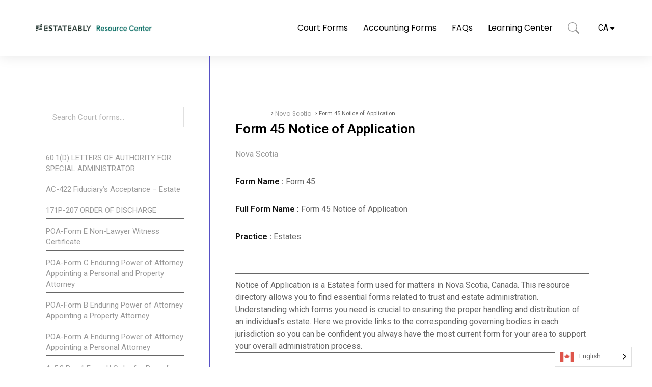

--- FILE ---
content_type: text/html; charset=UTF-8
request_url: https://resources.estateably.com/form/form-45-notice-of-application/
body_size: 24043
content:
<!DOCTYPE html>
<!--[if !(IE 6) | !(IE 7) | !(IE 8)  ]><!-->
<html lang="en-US" class="no-js">
<!--<![endif]-->
<head>
	<meta charset="UTF-8" />
		<meta name="viewport" content="width=device-width, initial-scale=1, maximum-scale=1, user-scalable=0">
			<link rel="profile" href="https://gmpg.org/xfn/11" />
	<meta name='robots' content='index, follow, max-image-preview:large, max-snippet:-1, max-video-preview:-1' />

	<!-- This site is optimized with the Yoast SEO plugin v21.4 - https://yoast.com/wordpress/plugins/seo/ -->
	<title>Form 45 Notice of Application - Support Center Canada | Estateably</title>
	<link rel="canonical" href="https://resources.estateably.com/form/form-45-notice-of-application/" />
	<meta property="og:locale" content="en_US" />
	<meta property="og:type" content="article" />
	<meta property="og:title" content="Form 45 Notice of Application - Support Center Canada | Estateably" />
	<meta property="og:description" content="Notice of Application is a Estates form used for matters in Nova Scotia, Canada. This resource directory allows you to find essential forms related to trust and estate administration. Understanding which forms you need is crucial to ensuring the proper handling and distribution of an individual&#8217;s estate. Here we provide links to the corresponding governing&hellip;" />
	<meta property="og:url" content="https://resources.estateably.com/form/form-45-notice-of-application/" />
	<meta property="og:site_name" content="Support Center Canada | Estateably" />
	<meta name="twitter:card" content="summary_large_image" />
	<script type="application/ld+json" class="yoast-schema-graph">{"@context":"https://schema.org","@graph":[{"@type":"WebPage","@id":"https://resources.estateably.com/form/form-45-notice-of-application/","url":"https://resources.estateably.com/form/form-45-notice-of-application/","name":"Form 45 Notice of Application - Support Center Canada | Estateably","isPartOf":{"@id":"https://resources.estateably.com/#website"},"datePublished":"2023-07-24T21:03:51+00:00","dateModified":"2023-07-24T21:03:51+00:00","breadcrumb":{"@id":"https://resources.estateably.com/form/form-45-notice-of-application/#breadcrumb"},"inLanguage":"en-US","potentialAction":[{"@type":"ReadAction","target":["https://resources.estateably.com/form/form-45-notice-of-application/"]}]},{"@type":"BreadcrumbList","@id":"https://resources.estateably.com/form/form-45-notice-of-application/#breadcrumb","itemListElement":[{"@type":"ListItem","position":1,"name":"Court Forms","item":"https://resources.estateably.com/forms/"},{"@type":"ListItem","position":2,"name":"Form 45 Notice of Application"}]},{"@type":"WebSite","@id":"https://resources.estateably.com/#website","url":"https://resources.estateably.com/","name":"Support Center Canada | Estateably","description":"Whether you’re a seasoned professional or acting as an executor for the first time, you’ll find all the up-to-date legal and accounting forms you require here.","publisher":{"@id":"https://resources.estateably.com/#organization"},"potentialAction":[{"@type":"SearchAction","target":{"@type":"EntryPoint","urlTemplate":"https://resources.estateably.com/?s={search_term_string}"},"query-input":"required name=search_term_string"}],"inLanguage":"en-US"},{"@type":"Organization","@id":"https://resources.estateably.com/#organization","name":"Support Center Canada | Estateably","url":"https://resources.estateably.com/","logo":{"@type":"ImageObject","inLanguage":"en-US","@id":"https://resources.estateably.com/#/schema/logo/image/","url":"https://resources.estateably.com/wp-content/uploads/2023/05/Es_Logo-RGB_Logotype_Green_500-1.png","contentUrl":"https://resources.estateably.com/wp-content/uploads/2023/05/Es_Logo-RGB_Logotype_Green_500-1.png","width":1020,"height":120,"caption":"Support Center Canada | Estateably"},"image":{"@id":"https://resources.estateably.com/#/schema/logo/image/"}}]}</script>
	<!-- / Yoast SEO plugin. -->


<link rel="alternate" type="application/rss+xml" title="Support Center Canada | Estateably &raquo; Feed" href="https://resources.estateably.com/feed/" />
<link rel="alternate" type="application/rss+xml" title="Support Center Canada | Estateably &raquo; Comments Feed" href="https://resources.estateably.com/comments/feed/" />
<link rel="alternate" type="application/rss+xml" title="Support Center Canada | Estateably &raquo; Form 45 Notice of Application Comments Feed" href="https://resources.estateably.com/form/form-45-notice-of-application/feed/" />
<script type="text/javascript">
window._wpemojiSettings = {"baseUrl":"https:\/\/s.w.org\/images\/core\/emoji\/14.0.0\/72x72\/","ext":".png","svgUrl":"https:\/\/s.w.org\/images\/core\/emoji\/14.0.0\/svg\/","svgExt":".svg","source":{"concatemoji":"https:\/\/resources.estateably.com\/wp-includes\/js\/wp-emoji-release.min.js?ver=6.2.8"}};
/*! This file is auto-generated */
!function(e,a,t){var n,r,o,i=a.createElement("canvas"),p=i.getContext&&i.getContext("2d");function s(e,t){p.clearRect(0,0,i.width,i.height),p.fillText(e,0,0);e=i.toDataURL();return p.clearRect(0,0,i.width,i.height),p.fillText(t,0,0),e===i.toDataURL()}function c(e){var t=a.createElement("script");t.src=e,t.defer=t.type="text/javascript",a.getElementsByTagName("head")[0].appendChild(t)}for(o=Array("flag","emoji"),t.supports={everything:!0,everythingExceptFlag:!0},r=0;r<o.length;r++)t.supports[o[r]]=function(e){if(p&&p.fillText)switch(p.textBaseline="top",p.font="600 32px Arial",e){case"flag":return s("\ud83c\udff3\ufe0f\u200d\u26a7\ufe0f","\ud83c\udff3\ufe0f\u200b\u26a7\ufe0f")?!1:!s("\ud83c\uddfa\ud83c\uddf3","\ud83c\uddfa\u200b\ud83c\uddf3")&&!s("\ud83c\udff4\udb40\udc67\udb40\udc62\udb40\udc65\udb40\udc6e\udb40\udc67\udb40\udc7f","\ud83c\udff4\u200b\udb40\udc67\u200b\udb40\udc62\u200b\udb40\udc65\u200b\udb40\udc6e\u200b\udb40\udc67\u200b\udb40\udc7f");case"emoji":return!s("\ud83e\udef1\ud83c\udffb\u200d\ud83e\udef2\ud83c\udfff","\ud83e\udef1\ud83c\udffb\u200b\ud83e\udef2\ud83c\udfff")}return!1}(o[r]),t.supports.everything=t.supports.everything&&t.supports[o[r]],"flag"!==o[r]&&(t.supports.everythingExceptFlag=t.supports.everythingExceptFlag&&t.supports[o[r]]);t.supports.everythingExceptFlag=t.supports.everythingExceptFlag&&!t.supports.flag,t.DOMReady=!1,t.readyCallback=function(){t.DOMReady=!0},t.supports.everything||(n=function(){t.readyCallback()},a.addEventListener?(a.addEventListener("DOMContentLoaded",n,!1),e.addEventListener("load",n,!1)):(e.attachEvent("onload",n),a.attachEvent("onreadystatechange",function(){"complete"===a.readyState&&t.readyCallback()})),(e=t.source||{}).concatemoji?c(e.concatemoji):e.wpemoji&&e.twemoji&&(c(e.twemoji),c(e.wpemoji)))}(window,document,window._wpemojiSettings);
</script>
<style type="text/css">
img.wp-smiley,
img.emoji {
	display: inline !important;
	border: none !important;
	box-shadow: none !important;
	height: 1em !important;
	width: 1em !important;
	margin: 0 0.07em !important;
	vertical-align: -0.1em !important;
	background: none !important;
	padding: 0 !important;
}
</style>
	<link rel='stylesheet' id='wp-block-library-css' href='https://resources.estateably.com/wp-includes/css/dist/block-library/style.min.css?ver=6.2.8' type='text/css' media='all' />
<style id='wp-block-library-theme-inline-css' type='text/css'>
.wp-block-audio figcaption{color:#555;font-size:13px;text-align:center}.is-dark-theme .wp-block-audio figcaption{color:hsla(0,0%,100%,.65)}.wp-block-audio{margin:0 0 1em}.wp-block-code{border:1px solid #ccc;border-radius:4px;font-family:Menlo,Consolas,monaco,monospace;padding:.8em 1em}.wp-block-embed figcaption{color:#555;font-size:13px;text-align:center}.is-dark-theme .wp-block-embed figcaption{color:hsla(0,0%,100%,.65)}.wp-block-embed{margin:0 0 1em}.blocks-gallery-caption{color:#555;font-size:13px;text-align:center}.is-dark-theme .blocks-gallery-caption{color:hsla(0,0%,100%,.65)}.wp-block-image figcaption{color:#555;font-size:13px;text-align:center}.is-dark-theme .wp-block-image figcaption{color:hsla(0,0%,100%,.65)}.wp-block-image{margin:0 0 1em}.wp-block-pullquote{border-bottom:4px solid;border-top:4px solid;color:currentColor;margin-bottom:1.75em}.wp-block-pullquote cite,.wp-block-pullquote footer,.wp-block-pullquote__citation{color:currentColor;font-size:.8125em;font-style:normal;text-transform:uppercase}.wp-block-quote{border-left:.25em solid;margin:0 0 1.75em;padding-left:1em}.wp-block-quote cite,.wp-block-quote footer{color:currentColor;font-size:.8125em;font-style:normal;position:relative}.wp-block-quote.has-text-align-right{border-left:none;border-right:.25em solid;padding-left:0;padding-right:1em}.wp-block-quote.has-text-align-center{border:none;padding-left:0}.wp-block-quote.is-large,.wp-block-quote.is-style-large,.wp-block-quote.is-style-plain{border:none}.wp-block-search .wp-block-search__label{font-weight:700}.wp-block-search__button{border:1px solid #ccc;padding:.375em .625em}:where(.wp-block-group.has-background){padding:1.25em 2.375em}.wp-block-separator.has-css-opacity{opacity:.4}.wp-block-separator{border:none;border-bottom:2px solid;margin-left:auto;margin-right:auto}.wp-block-separator.has-alpha-channel-opacity{opacity:1}.wp-block-separator:not(.is-style-wide):not(.is-style-dots){width:100px}.wp-block-separator.has-background:not(.is-style-dots){border-bottom:none;height:1px}.wp-block-separator.has-background:not(.is-style-wide):not(.is-style-dots){height:2px}.wp-block-table{margin:0 0 1em}.wp-block-table td,.wp-block-table th{word-break:normal}.wp-block-table figcaption{color:#555;font-size:13px;text-align:center}.is-dark-theme .wp-block-table figcaption{color:hsla(0,0%,100%,.65)}.wp-block-video figcaption{color:#555;font-size:13px;text-align:center}.is-dark-theme .wp-block-video figcaption{color:hsla(0,0%,100%,.65)}.wp-block-video{margin:0 0 1em}.wp-block-template-part.has-background{margin-bottom:0;margin-top:0;padding:1.25em 2.375em}
</style>
<link rel='stylesheet' id='classic-theme-styles-css' href='https://resources.estateably.com/wp-includes/css/classic-themes.min.css?ver=6.2.8' type='text/css' media='all' />
<style id='global-styles-inline-css' type='text/css'>
body{--wp--preset--color--black: #000000;--wp--preset--color--cyan-bluish-gray: #abb8c3;--wp--preset--color--white: #FFF;--wp--preset--color--pale-pink: #f78da7;--wp--preset--color--vivid-red: #cf2e2e;--wp--preset--color--luminous-vivid-orange: #ff6900;--wp--preset--color--luminous-vivid-amber: #fcb900;--wp--preset--color--light-green-cyan: #7bdcb5;--wp--preset--color--vivid-green-cyan: #00d084;--wp--preset--color--pale-cyan-blue: #8ed1fc;--wp--preset--color--vivid-cyan-blue: #0693e3;--wp--preset--color--vivid-purple: #9b51e0;--wp--preset--color--accent: #999999;--wp--preset--color--dark-gray: #111;--wp--preset--color--light-gray: #767676;--wp--preset--gradient--vivid-cyan-blue-to-vivid-purple: linear-gradient(135deg,rgba(6,147,227,1) 0%,rgb(155,81,224) 100%);--wp--preset--gradient--light-green-cyan-to-vivid-green-cyan: linear-gradient(135deg,rgb(122,220,180) 0%,rgb(0,208,130) 100%);--wp--preset--gradient--luminous-vivid-amber-to-luminous-vivid-orange: linear-gradient(135deg,rgba(252,185,0,1) 0%,rgba(255,105,0,1) 100%);--wp--preset--gradient--luminous-vivid-orange-to-vivid-red: linear-gradient(135deg,rgba(255,105,0,1) 0%,rgb(207,46,46) 100%);--wp--preset--gradient--very-light-gray-to-cyan-bluish-gray: linear-gradient(135deg,rgb(238,238,238) 0%,rgb(169,184,195) 100%);--wp--preset--gradient--cool-to-warm-spectrum: linear-gradient(135deg,rgb(74,234,220) 0%,rgb(151,120,209) 20%,rgb(207,42,186) 40%,rgb(238,44,130) 60%,rgb(251,105,98) 80%,rgb(254,248,76) 100%);--wp--preset--gradient--blush-light-purple: linear-gradient(135deg,rgb(255,206,236) 0%,rgb(152,150,240) 100%);--wp--preset--gradient--blush-bordeaux: linear-gradient(135deg,rgb(254,205,165) 0%,rgb(254,45,45) 50%,rgb(107,0,62) 100%);--wp--preset--gradient--luminous-dusk: linear-gradient(135deg,rgb(255,203,112) 0%,rgb(199,81,192) 50%,rgb(65,88,208) 100%);--wp--preset--gradient--pale-ocean: linear-gradient(135deg,rgb(255,245,203) 0%,rgb(182,227,212) 50%,rgb(51,167,181) 100%);--wp--preset--gradient--electric-grass: linear-gradient(135deg,rgb(202,248,128) 0%,rgb(113,206,126) 100%);--wp--preset--gradient--midnight: linear-gradient(135deg,rgb(2,3,129) 0%,rgb(40,116,252) 100%);--wp--preset--duotone--dark-grayscale: url('#wp-duotone-dark-grayscale');--wp--preset--duotone--grayscale: url('#wp-duotone-grayscale');--wp--preset--duotone--purple-yellow: url('#wp-duotone-purple-yellow');--wp--preset--duotone--blue-red: url('#wp-duotone-blue-red');--wp--preset--duotone--midnight: url('#wp-duotone-midnight');--wp--preset--duotone--magenta-yellow: url('#wp-duotone-magenta-yellow');--wp--preset--duotone--purple-green: url('#wp-duotone-purple-green');--wp--preset--duotone--blue-orange: url('#wp-duotone-blue-orange');--wp--preset--font-size--small: 13px;--wp--preset--font-size--medium: 20px;--wp--preset--font-size--large: 36px;--wp--preset--font-size--x-large: 42px;--wp--preset--spacing--20: 0.44rem;--wp--preset--spacing--30: 0.67rem;--wp--preset--spacing--40: 1rem;--wp--preset--spacing--50: 1.5rem;--wp--preset--spacing--60: 2.25rem;--wp--preset--spacing--70: 3.38rem;--wp--preset--spacing--80: 5.06rem;--wp--preset--shadow--natural: 6px 6px 9px rgba(0, 0, 0, 0.2);--wp--preset--shadow--deep: 12px 12px 50px rgba(0, 0, 0, 0.4);--wp--preset--shadow--sharp: 6px 6px 0px rgba(0, 0, 0, 0.2);--wp--preset--shadow--outlined: 6px 6px 0px -3px rgba(255, 255, 255, 1), 6px 6px rgba(0, 0, 0, 1);--wp--preset--shadow--crisp: 6px 6px 0px rgba(0, 0, 0, 1);}:where(.is-layout-flex){gap: 0.5em;}body .is-layout-flow > .alignleft{float: left;margin-inline-start: 0;margin-inline-end: 2em;}body .is-layout-flow > .alignright{float: right;margin-inline-start: 2em;margin-inline-end: 0;}body .is-layout-flow > .aligncenter{margin-left: auto !important;margin-right: auto !important;}body .is-layout-constrained > .alignleft{float: left;margin-inline-start: 0;margin-inline-end: 2em;}body .is-layout-constrained > .alignright{float: right;margin-inline-start: 2em;margin-inline-end: 0;}body .is-layout-constrained > .aligncenter{margin-left: auto !important;margin-right: auto !important;}body .is-layout-constrained > :where(:not(.alignleft):not(.alignright):not(.alignfull)){max-width: var(--wp--style--global--content-size);margin-left: auto !important;margin-right: auto !important;}body .is-layout-constrained > .alignwide{max-width: var(--wp--style--global--wide-size);}body .is-layout-flex{display: flex;}body .is-layout-flex{flex-wrap: wrap;align-items: center;}body .is-layout-flex > *{margin: 0;}:where(.wp-block-columns.is-layout-flex){gap: 2em;}.has-black-color{color: var(--wp--preset--color--black) !important;}.has-cyan-bluish-gray-color{color: var(--wp--preset--color--cyan-bluish-gray) !important;}.has-white-color{color: var(--wp--preset--color--white) !important;}.has-pale-pink-color{color: var(--wp--preset--color--pale-pink) !important;}.has-vivid-red-color{color: var(--wp--preset--color--vivid-red) !important;}.has-luminous-vivid-orange-color{color: var(--wp--preset--color--luminous-vivid-orange) !important;}.has-luminous-vivid-amber-color{color: var(--wp--preset--color--luminous-vivid-amber) !important;}.has-light-green-cyan-color{color: var(--wp--preset--color--light-green-cyan) !important;}.has-vivid-green-cyan-color{color: var(--wp--preset--color--vivid-green-cyan) !important;}.has-pale-cyan-blue-color{color: var(--wp--preset--color--pale-cyan-blue) !important;}.has-vivid-cyan-blue-color{color: var(--wp--preset--color--vivid-cyan-blue) !important;}.has-vivid-purple-color{color: var(--wp--preset--color--vivid-purple) !important;}.has-black-background-color{background-color: var(--wp--preset--color--black) !important;}.has-cyan-bluish-gray-background-color{background-color: var(--wp--preset--color--cyan-bluish-gray) !important;}.has-white-background-color{background-color: var(--wp--preset--color--white) !important;}.has-pale-pink-background-color{background-color: var(--wp--preset--color--pale-pink) !important;}.has-vivid-red-background-color{background-color: var(--wp--preset--color--vivid-red) !important;}.has-luminous-vivid-orange-background-color{background-color: var(--wp--preset--color--luminous-vivid-orange) !important;}.has-luminous-vivid-amber-background-color{background-color: var(--wp--preset--color--luminous-vivid-amber) !important;}.has-light-green-cyan-background-color{background-color: var(--wp--preset--color--light-green-cyan) !important;}.has-vivid-green-cyan-background-color{background-color: var(--wp--preset--color--vivid-green-cyan) !important;}.has-pale-cyan-blue-background-color{background-color: var(--wp--preset--color--pale-cyan-blue) !important;}.has-vivid-cyan-blue-background-color{background-color: var(--wp--preset--color--vivid-cyan-blue) !important;}.has-vivid-purple-background-color{background-color: var(--wp--preset--color--vivid-purple) !important;}.has-black-border-color{border-color: var(--wp--preset--color--black) !important;}.has-cyan-bluish-gray-border-color{border-color: var(--wp--preset--color--cyan-bluish-gray) !important;}.has-white-border-color{border-color: var(--wp--preset--color--white) !important;}.has-pale-pink-border-color{border-color: var(--wp--preset--color--pale-pink) !important;}.has-vivid-red-border-color{border-color: var(--wp--preset--color--vivid-red) !important;}.has-luminous-vivid-orange-border-color{border-color: var(--wp--preset--color--luminous-vivid-orange) !important;}.has-luminous-vivid-amber-border-color{border-color: var(--wp--preset--color--luminous-vivid-amber) !important;}.has-light-green-cyan-border-color{border-color: var(--wp--preset--color--light-green-cyan) !important;}.has-vivid-green-cyan-border-color{border-color: var(--wp--preset--color--vivid-green-cyan) !important;}.has-pale-cyan-blue-border-color{border-color: var(--wp--preset--color--pale-cyan-blue) !important;}.has-vivid-cyan-blue-border-color{border-color: var(--wp--preset--color--vivid-cyan-blue) !important;}.has-vivid-purple-border-color{border-color: var(--wp--preset--color--vivid-purple) !important;}.has-vivid-cyan-blue-to-vivid-purple-gradient-background{background: var(--wp--preset--gradient--vivid-cyan-blue-to-vivid-purple) !important;}.has-light-green-cyan-to-vivid-green-cyan-gradient-background{background: var(--wp--preset--gradient--light-green-cyan-to-vivid-green-cyan) !important;}.has-luminous-vivid-amber-to-luminous-vivid-orange-gradient-background{background: var(--wp--preset--gradient--luminous-vivid-amber-to-luminous-vivid-orange) !important;}.has-luminous-vivid-orange-to-vivid-red-gradient-background{background: var(--wp--preset--gradient--luminous-vivid-orange-to-vivid-red) !important;}.has-very-light-gray-to-cyan-bluish-gray-gradient-background{background: var(--wp--preset--gradient--very-light-gray-to-cyan-bluish-gray) !important;}.has-cool-to-warm-spectrum-gradient-background{background: var(--wp--preset--gradient--cool-to-warm-spectrum) !important;}.has-blush-light-purple-gradient-background{background: var(--wp--preset--gradient--blush-light-purple) !important;}.has-blush-bordeaux-gradient-background{background: var(--wp--preset--gradient--blush-bordeaux) !important;}.has-luminous-dusk-gradient-background{background: var(--wp--preset--gradient--luminous-dusk) !important;}.has-pale-ocean-gradient-background{background: var(--wp--preset--gradient--pale-ocean) !important;}.has-electric-grass-gradient-background{background: var(--wp--preset--gradient--electric-grass) !important;}.has-midnight-gradient-background{background: var(--wp--preset--gradient--midnight) !important;}.has-small-font-size{font-size: var(--wp--preset--font-size--small) !important;}.has-medium-font-size{font-size: var(--wp--preset--font-size--medium) !important;}.has-large-font-size{font-size: var(--wp--preset--font-size--large) !important;}.has-x-large-font-size{font-size: var(--wp--preset--font-size--x-large) !important;}
.wp-block-navigation a:where(:not(.wp-element-button)){color: inherit;}
:where(.wp-block-columns.is-layout-flex){gap: 2em;}
.wp-block-pullquote{font-size: 1.5em;line-height: 1.6;}
</style>
<link rel='stylesheet' id='contact-form-7-css' href='https://resources.estateably.com/wp-content/plugins/contact-form-7/includes/css/styles.css?ver=5.7.7' type='text/css' media='all' />
<link rel='stylesheet' id='weglot-css-css' href='https://resources.estateably.com/wp-content/plugins/weglot/dist/css/front-css.css?ver=5.0' type='text/css' media='all' />
<link rel='stylesheet' id='new-flag-css-css' href='https://resources.estateably.com/wp-content/plugins/weglot/dist/css/new-flags.css?ver=5.0' type='text/css' media='all' />
<style id='custom-flag-handle-inline-css' type='text/css'>
.weglot-flags.flag-0.wg-en>a:before,.weglot-flags.flag-0.wg-en>span:before {background-image: url(https://cdn.weglot.com/flags/rectangle_mat/ca.svg); }.weglot-flags.flag-1.wg-en>a:before,.weglot-flags.flag-1.wg-en>span:before {background-image: url(https://cdn.weglot.com/flags/shiny/ca.svg); }.weglot-flags.flag-2.wg-en>a:before,.weglot-flags.flag-2.wg-en>span:before {background-image: url(https://cdn.weglot.com/flags/square/ca.svg); }.weglot-flags.flag-3.wg-en>a:before,.weglot-flags.flag-3.wg-en>span:before {background-image: url(https://cdn.weglot.com/flags/circle/ca.svg); }
</style>
<link rel='stylesheet' id='elementor-icons-css' href='https://resources.estateably.com/wp-content/plugins/elementor/assets/lib/eicons/css/elementor-icons.min.css?ver=5.20.0' type='text/css' media='all' />
<link rel='stylesheet' id='elementor-frontend-css' href='https://resources.estateably.com/wp-content/plugins/elementor/assets/css/frontend.min.css?ver=3.14.1' type='text/css' media='all' />
<link rel='stylesheet' id='swiper-css' href='https://resources.estateably.com/wp-content/plugins/elementor/assets/lib/swiper/v8/css/swiper.min.css?ver=8.4.5' type='text/css' media='all' />
<link rel='stylesheet' id='elementor-post-6-css' href='https://resources.estateably.com/wp-content/uploads/elementor/css/post-6.css?ver=1750021992' type='text/css' media='all' />
<link rel='stylesheet' id='elementor-pro-css' href='https://resources.estateably.com/wp-content/plugins/elementor-pro/assets/css/frontend.min.css?ver=3.13.2' type='text/css' media='all' />
<link rel='stylesheet' id='elementor-global-css' href='https://resources.estateably.com/wp-content/uploads/elementor/css/global.css?ver=1750021992' type='text/css' media='all' />
<link rel='stylesheet' id='elementor-post-2900-css' href='https://resources.estateably.com/wp-content/uploads/elementor/css/post-2900.css?ver=1750021992' type='text/css' media='all' />
<link rel='stylesheet' id='elementor-post-752-css' href='https://resources.estateably.com/wp-content/uploads/elementor/css/post-752.css?ver=1750021992' type='text/css' media='all' />
<link rel='stylesheet' id='elementor-post-12050-css' href='https://resources.estateably.com/wp-content/uploads/elementor/css/post-12050.css?ver=1750022135' type='text/css' media='all' />
<link rel='stylesheet' id='dt-main-css' href='https://resources.estateably.com/wp-content/themes/dt-the7/css/main.min.css?ver=11.7.0.1' type='text/css' media='all' />
<style id='dt-main-inline-css' type='text/css'>
body #load {
  display: block;
  height: 100%;
  overflow: hidden;
  position: fixed;
  width: 100%;
  z-index: 9901;
  opacity: 1;
  visibility: visible;
  transition: all .35s ease-out;
}
.load-wrap {
  width: 100%;
  height: 100%;
  background-position: center center;
  background-repeat: no-repeat;
  text-align: center;
  display: -ms-flexbox;
  display: -ms-flex;
  display: flex;
  -ms-align-items: center;
  -ms-flex-align: center;
  align-items: center;
  -ms-flex-flow: column wrap;
  flex-flow: column wrap;
  -ms-flex-pack: center;
  -ms-justify-content: center;
  justify-content: center;
}
.load-wrap > svg {
  position: absolute;
  top: 50%;
  left: 50%;
  transform: translate(-50%,-50%);
}
#load {
  background: var(--the7-elementor-beautiful-loading-bg,#ffffff);
  --the7-beautiful-spinner-color2: var(--the7-beautiful-spinner-color,rgba(0,0,0,0.12));
}

</style>
<link rel='stylesheet' id='the7-custom-scrollbar-css' href='https://resources.estateably.com/wp-content/themes/dt-the7/lib/custom-scrollbar/custom-scrollbar.min.css?ver=11.7.0.1' type='text/css' media='all' />
<link rel='stylesheet' id='the7-css-vars-css' href='https://resources.estateably.com/wp-content/uploads/the7-css/css-vars.css?ver=d05952b84737' type='text/css' media='all' />
<link rel='stylesheet' id='dt-custom-css' href='https://resources.estateably.com/wp-content/uploads/the7-css/custom.css?ver=d05952b84737' type='text/css' media='all' />
<link rel='stylesheet' id='dt-media-css' href='https://resources.estateably.com/wp-content/uploads/the7-css/media.css?ver=d05952b84737' type='text/css' media='all' />
<link rel='stylesheet' id='the7-mega-menu-css' href='https://resources.estateably.com/wp-content/uploads/the7-css/mega-menu.css?ver=d05952b84737' type='text/css' media='all' />
<link rel='stylesheet' id='style-css' href='https://resources.estateably.com/wp-content/themes/dt-the7/style.css?ver=11.7.0.1' type='text/css' media='all' />
<link rel='stylesheet' id='the7-elementor-global-css' href='https://resources.estateably.com/wp-content/themes/dt-the7/css/compatibility/elementor/elementor-global.min.css?ver=11.7.0.1' type='text/css' media='all' />
<link rel='stylesheet' id='the7_horizontal-menu-css' href='https://resources.estateably.com/wp-content/themes/dt-the7/css/compatibility/elementor/the7-horizontal-menu-widget.min.css?ver=11.7.0.1' type='text/css' media='all' />
<link rel='stylesheet' id='the7-icon-widget-css' href='https://resources.estateably.com/wp-content/themes/dt-the7/css/compatibility/elementor/the7-icon-widget.min.css?ver=11.7.0.1' type='text/css' media='all' />
<link rel='stylesheet' id='jquery-chosen-css' href='https://resources.estateably.com/wp-content/plugins/jet-search/assets/lib/chosen/chosen.min.css?ver=1.8.7' type='text/css' media='all' />
<link rel='stylesheet' id='jet-search-css' href='https://resources.estateably.com/wp-content/plugins/jet-search/assets/css/jet-search.css?ver=3.0.3' type='text/css' media='all' />
<link rel='stylesheet' id='ecs-styles-css' href='https://resources.estateably.com/wp-content/plugins/ele-custom-skin/assets/css/ecs-style.css?ver=3.1.7' type='text/css' media='all' />
<link rel='stylesheet' id='elementor-post-12307-css' href='https://resources.estateably.com/wp-content/uploads/elementor/css/post-12307.css?ver=1689145567' type='text/css' media='all' />
<link rel='stylesheet' id='elementor-post-13048-css' href='https://resources.estateably.com/wp-content/uploads/elementor/css/post-13048.css?ver=1689142416' type='text/css' media='all' />
<link rel='stylesheet' id='elementor-post-14092-css' href='https://resources.estateably.com/wp-content/uploads/elementor/css/post-14092.css?ver=1689053371' type='text/css' media='all' />
<link rel='stylesheet' id='google-fonts-1-css' href='https://fonts.googleapis.com/css?family=Roboto%3A100%2C100italic%2C200%2C200italic%2C300%2C300italic%2C400%2C400italic%2C500%2C500italic%2C600%2C600italic%2C700%2C700italic%2C800%2C800italic%2C900%2C900italic%7CRoboto+Slab%3A100%2C100italic%2C200%2C200italic%2C300%2C300italic%2C400%2C400italic%2C500%2C500italic%2C600%2C600italic%2C700%2C700italic%2C800%2C800italic%2C900%2C900italic%7CPoppins%3A100%2C100italic%2C200%2C200italic%2C300%2C300italic%2C400%2C400italic%2C500%2C500italic%2C600%2C600italic%2C700%2C700italic%2C800%2C800italic%2C900%2C900italic&#038;display=swap&#038;ver=6.2.8' type='text/css' media='all' />
<link rel='stylesheet' id='elementor-icons-shared-0-css' href='https://resources.estateably.com/wp-content/plugins/elementor/assets/lib/font-awesome/css/fontawesome.min.css?ver=5.15.3' type='text/css' media='all' />
<link rel='stylesheet' id='elementor-icons-fa-solid-css' href='https://resources.estateably.com/wp-content/plugins/elementor/assets/lib/font-awesome/css/solid.min.css?ver=5.15.3' type='text/css' media='all' />
<link rel='stylesheet' id='elementor-icons-fa-brands-css' href='https://resources.estateably.com/wp-content/plugins/elementor/assets/lib/font-awesome/css/brands.min.css?ver=5.15.3' type='text/css' media='all' />
<link rel="preconnect" href="https://fonts.gstatic.com/" crossorigin><script type='text/javascript' src='https://resources.estateably.com/wp-includes/js/jquery/jquery.min.js?ver=3.6.4' id='jquery-core-js'></script>
<script type='text/javascript' src='https://resources.estateably.com/wp-includes/js/jquery/jquery-migrate.min.js?ver=3.4.0' id='jquery-migrate-js'></script>
<script type='text/javascript' src='https://resources.estateably.com/wp-includes/js/imagesloaded.min.js?ver=6.2.8' id='imagesLoaded-js'></script>
<script type='text/javascript' src='https://resources.estateably.com/wp-content/plugins/weglot/dist/front-js.js?ver=5.0' id='wp-weglot-js-js'></script>
<script type='text/javascript' id='dt-above-fold-js-extra'>
/* <![CDATA[ */
var dtLocal = {"themeUrl":"https:\/\/resources.estateably.com\/wp-content\/themes\/dt-the7","passText":"To view this protected post, enter the password below:","moreButtonText":{"loading":"Loading...","loadMore":"Load more"},"postID":"15544","ajaxurl":"https:\/\/resources.estateably.com\/wp-admin\/admin-ajax.php","REST":{"baseUrl":"https:\/\/resources.estateably.com\/wp-json\/the7\/v1","endpoints":{"sendMail":"\/send-mail"}},"contactMessages":{"required":"One or more fields have an error. Please check and try again.","terms":"Please accept the privacy policy.","fillTheCaptchaError":"Please, fill the captcha."},"captchaSiteKey":"","ajaxNonce":"c0704da52c","pageData":"","themeSettings":{"smoothScroll":"off","lazyLoading":false,"desktopHeader":{"height":""},"ToggleCaptionEnabled":"disabled","ToggleCaption":"Navigation","floatingHeader":{"showAfter":94,"showMenu":false,"height":64,"logo":{"showLogo":true,"html":"","url":"https:\/\/resources.estateably.com\/"}},"topLine":{"floatingTopLine":{"logo":{"showLogo":false,"html":""}}},"mobileHeader":{"firstSwitchPoint":1150,"secondSwitchPoint":600,"firstSwitchPointHeight":60,"secondSwitchPointHeight":50,"mobileToggleCaptionEnabled":"right","mobileToggleCaption":"Menu"},"stickyMobileHeaderFirstSwitch":{"logo":{"html":""}},"stickyMobileHeaderSecondSwitch":{"logo":{"html":""}},"sidebar":{"switchPoint":992},"boxedWidth":"1280px"},"elementor":{"settings":{"container_width":1140}}};
var dtShare = {"shareButtonText":{"facebook":"Share on Facebook","twitter":"Tweet","pinterest":"Pin it","linkedin":"Share on Linkedin","whatsapp":"Share on Whatsapp"},"overlayOpacity":"90"};
/* ]]> */
</script>
<script type='text/javascript' src='https://resources.estateably.com/wp-content/themes/dt-the7/js/above-the-fold.min.js?ver=11.7.0.1' id='dt-above-fold-js'></script>
<script type='text/javascript' id='ecs_ajax_load-js-extra'>
/* <![CDATA[ */
var ecs_ajax_params = {"ajaxurl":"https:\/\/resources.estateably.com\/wp-admin\/admin-ajax.php","posts":"{\"name\":\"form-45-notice-of-application\",\"post_type\":\"forms\",\"forms\":\"form-45-notice-of-application\",\"do_not_redirect\":1,\"error\":\"\",\"m\":\"\",\"p\":0,\"post_parent\":\"\",\"subpost\":\"\",\"subpost_id\":\"\",\"attachment\":\"\",\"attachment_id\":0,\"pagename\":\"\",\"page_id\":0,\"second\":\"\",\"minute\":\"\",\"hour\":\"\",\"day\":0,\"monthnum\":0,\"year\":0,\"w\":0,\"category_name\":\"\",\"tag\":\"\",\"cat\":\"\",\"tag_id\":\"\",\"author\":\"\",\"author_name\":\"\",\"feed\":\"\",\"tb\":\"\",\"paged\":0,\"meta_key\":\"\",\"meta_value\":\"\",\"preview\":\"\",\"s\":\"\",\"sentence\":\"\",\"title\":\"\",\"fields\":\"\",\"menu_order\":\"\",\"embed\":\"\",\"category__in\":[],\"category__not_in\":[],\"category__and\":[],\"post__in\":[],\"post__not_in\":[],\"post_name__in\":[],\"tag__in\":[],\"tag__not_in\":[],\"tag__and\":[],\"tag_slug__in\":[],\"tag_slug__and\":[],\"post_parent__in\":[],\"post_parent__not_in\":[],\"author__in\":[],\"author__not_in\":[],\"search_columns\":[],\"ignore_sticky_posts\":false,\"suppress_filters\":false,\"cache_results\":true,\"update_post_term_cache\":true,\"update_menu_item_cache\":false,\"lazy_load_term_meta\":true,\"update_post_meta_cache\":true,\"posts_per_page\":10,\"nopaging\":false,\"comments_per_page\":\"50\",\"no_found_rows\":false,\"order\":\"DESC\"}"};
/* ]]> */
</script>
<script type='text/javascript' src='https://resources.estateably.com/wp-content/plugins/ele-custom-skin/assets/js/ecs_ajax_pagination.js?ver=3.1.7' id='ecs_ajax_load-js'></script>
<script type='text/javascript' src='https://resources.estateably.com/wp-content/plugins/ele-custom-skin/assets/js/ecs.js?ver=3.1.7' id='ecs-script-js'></script>
<link rel="https://api.w.org/" href="https://resources.estateably.com/wp-json/" /><link rel="alternate" type="application/json" href="https://resources.estateably.com/wp-json/wp/v2/forms/15544" /><link rel="EditURI" type="application/rsd+xml" title="RSD" href="https://resources.estateably.com/xmlrpc.php?rsd" />
<link rel="wlwmanifest" type="application/wlwmanifest+xml" href="https://resources.estateably.com/wp-includes/wlwmanifest.xml" />
<meta name="generator" content="WordPress 6.2.8" />
<link rel='shortlink' href='https://resources.estateably.com/?p=15544' />
<link rel="alternate" type="application/json+oembed" href="https://resources.estateably.com/wp-json/oembed/1.0/embed?url=https%3A%2F%2Fresources.estateably.com%2Fform%2Fform-45-notice-of-application%2F" />
<link rel="alternate" type="text/xml+oembed" href="https://resources.estateably.com/wp-json/oembed/1.0/embed?url=https%3A%2F%2Fresources.estateably.com%2Fform%2Fform-45-notice-of-application%2F&#038;format=xml" />

<link rel="alternate" href="https://resources.estateably.com/form/form-45-notice-of-application/" hreflang="en"/>
<link rel="alternate" href="https://resources.estateably.com/fr-ca/form/form-45-notice-of-application/" hreflang="fr-ca"/>
<script type="application/json" id="weglot-data">{"website":"https:\/\/resources.estateably.com","uid":"0d7ec45fb8","project_slug":"resources","language_from":"en","language_from_custom_flag":"ca","language_from_custom_name":null,"excluded_paths":[],"excluded_blocks":[],"custom_settings":{"button_style":{"is_dropdown":true,"with_flags":true,"flag_type":"rectangle_mat","with_name":true,"full_name":true,"custom_css":""},"wp_user_version":"5.0","translate_email":false,"translate_search":false,"translate_amp":false,"switchers":[{"templates":{"name":"default","hash":"095ffb8d22f66be52959023fa4eeb71a05f20f73"},"location":[],"style":{"with_flags":true,"flag_type":"rectangle_mat","with_name":true,"full_name":true,"is_dropdown":true}}]},"pending_translation_enabled":false,"curl_ssl_check_enabled":true,"custom_css":null,"languages":[{"language_to":"fr-ca","custom_code":null,"custom_name":null,"custom_local_name":null,"provider":null,"enabled":true,"automatic_translation_enabled":true,"deleted_at":null,"connect_host_destination":null,"custom_flag":null}],"organization_slug":"estateably","api_domain":"cdn-api-weglot.com","current_language":"en","switcher_links":{"en":"https:\/\/resources.estateably.com\/form\/form-45-notice-of-application\/","fr-ca":"https:\/\/resources.estateably.com\/fr-ca\/form\/form-45-notice-of-application\/"},"original_path":"\/form\/form-45-notice-of-application\/"}</script><link rel="pingback" href="https://resources.estateably.com/xmlrpc.php">
<meta name="generator" content="Elementor 3.14.1; features: e_dom_optimization, e_optimized_assets_loading, a11y_improvements; settings: css_print_method-external, google_font-enabled, font_display-swap">
<style type="text/css">.recentcomments a{display:inline !important;padding:0 !important;margin:0 !important;}</style><script type="text/javascript" id="the7-loader-script">
document.addEventListener("DOMContentLoaded", function(event) {
	var load = document.getElementById("load");
	if(!load.classList.contains('loader-removed')){
		var removeLoading = setTimeout(function() {
			load.className += " loader-removed";
		}, 300);
	}
});
</script>
		<link rel="icon" href="https://resources.estateably.com/wp-content/uploads/2023/05/Estateably-Favicon.svg" sizes="32x32" />
<link rel="icon" href="https://resources.estateably.com/wp-content/uploads/2023/05/Estateably-Favicon.svg" sizes="192x192" />
<link rel="apple-touch-icon" href="https://resources.estateably.com/wp-content/uploads/2023/05/Estateably-Favicon.svg" />
<meta name="msapplication-TileImage" content="https://resources.estateably.com/wp-content/uploads/2023/05/Estateably-Favicon.svg" />
		<style type="text/css" id="wp-custom-css">
			div#is-ajax-search-result-12075 {
    width: 25%!important;
    max-width:330px!important;
}
input#is-search-input-12075 {
    margin-bottom: 0px!important;
}
.meta-info{
    color:#111;
    font-weight:600;
}
.is-form-style button.is-search-submit{height:50px;}
.is-search-icon svg {
    width: 30px;
    display: inline;
    top: 3px;
    position: relative;
}
span.is-search-icon {
    background: #6c63ff;
    color: white!important;
    border: 1px solid #6c63ff;
    border-top-right-radius: 5px;
    border-bottom-right-radius: 5px;
    height:50px;
	width:50px;
}
span.is-search-icon svg path {
    fill: white!important;
}
input#is-search-input-12075, input#is-search-input-12075:hover {
    border-top-left-radius: 5px;
    border-bottom-left-radius: 5px;
}
.is-form-style input.is-search-input{height:50px;}
.is-search-icon:hover, form.is-form-style input.is-search-submit:hover{
    background: #6c63ff!important;
    opacity: 1;
}
.is-form-style.is-form-style-3 label {
    width: calc(100% - 50px)!important;
}
.is-form-style button.is-search-submit{
	width:50px;
}
.is-ajax-search-details a, .is-ajax-search-result a {
    color: #3830c4;
    font-weight: 500;
}

.us-flag a.elementor-item > span:first-child {
    width: 30px;
    height: 30px;
    background: url(https://resources.estateably.com/wp-content/uploads/2023/06/flag-button-square-250.png);
    border-radius: 50%;
    margin-right: 5px;
}
.us-flag a.elementor-item {
    border: 2px solid #ddd;
    border-radius: 15px;
    padding: 10px;
    margin-left: 15px;
}
.us-flag a.elementor-item:hover{
	padding:10px;
}
.ca-flag a span {
    width: 30px;
    height: 30px;
    background: url(https://resources.estateably.com/wp-content/uploads/2023/06/us-square-01.png);
    border-radius: 50%;
    margin-right: 5px;
    padding-top: 10px!important;
}

.ca-flag a {
    display: flex;
    height: 30px;
    font-size: 15px;
    padding: 10px;
    margin-left: 10px;
}		</style>
		<!-- Google Tag Manager -->
<script>(function(w,d,s,l,i){w[l]=w[l]||[];w[l].push({'gtm.start':
new Date().getTime(),event:'gtm.js'});var f=d.getElementsByTagName(s)[0],
j=d.createElement(s),dl=l!='dataLayer'?'&l='+l:'';j.async=true;j.src=
'https://www.googletagmanager.com/gtm.js?id='+i+dl;f.parentNode.insertBefore(j,f);
})(window,document,'script','dataLayer','GTM-KNRTGPK');</script>
<!-- End Google Tag Manager --><style id='the7-custom-inline-css' type='text/css'>
.sub-nav .menu-item i.fa,
.sub-nav .menu-item i.fas,
.sub-nav .menu-item i.far,
.sub-nav .menu-item i.fab {
	text-align: center;
	width: 1.25em;
}
</style>
</head>
<body id="the7-body" class="forms-template-default single single-forms postid-15544 single-format-standard wp-custom-logo wp-embed-responsive dt-responsive-on right-mobile-menu-close-icon ouside-menu-close-icon mobile-close-right-caption  fade-thin-mobile-menu-close-icon fade-medium-menu-close-icon srcset-enabled btn-flat custom-btn-color custom-btn-hover-color first-switch-logo-left first-switch-menu-right second-switch-logo-left second-switch-menu-right right-mobile-menu layzr-loading-on popup-message-style the7-ver-11.7.0.1 elementor-default elementor-kit-6 elementor-page-12050">
<svg xmlns="http://www.w3.org/2000/svg" viewBox="0 0 0 0" width="0" height="0" focusable="false" role="none" style="visibility: hidden; position: absolute; left: -9999px; overflow: hidden;" ><defs><filter id="wp-duotone-dark-grayscale"><feColorMatrix color-interpolation-filters="sRGB" type="matrix" values=" .299 .587 .114 0 0 .299 .587 .114 0 0 .299 .587 .114 0 0 .299 .587 .114 0 0 " /><feComponentTransfer color-interpolation-filters="sRGB" ><feFuncR type="table" tableValues="0 0.49803921568627" /><feFuncG type="table" tableValues="0 0.49803921568627" /><feFuncB type="table" tableValues="0 0.49803921568627" /><feFuncA type="table" tableValues="1 1" /></feComponentTransfer><feComposite in2="SourceGraphic" operator="in" /></filter></defs></svg><svg xmlns="http://www.w3.org/2000/svg" viewBox="0 0 0 0" width="0" height="0" focusable="false" role="none" style="visibility: hidden; position: absolute; left: -9999px; overflow: hidden;" ><defs><filter id="wp-duotone-grayscale"><feColorMatrix color-interpolation-filters="sRGB" type="matrix" values=" .299 .587 .114 0 0 .299 .587 .114 0 0 .299 .587 .114 0 0 .299 .587 .114 0 0 " /><feComponentTransfer color-interpolation-filters="sRGB" ><feFuncR type="table" tableValues="0 1" /><feFuncG type="table" tableValues="0 1" /><feFuncB type="table" tableValues="0 1" /><feFuncA type="table" tableValues="1 1" /></feComponentTransfer><feComposite in2="SourceGraphic" operator="in" /></filter></defs></svg><svg xmlns="http://www.w3.org/2000/svg" viewBox="0 0 0 0" width="0" height="0" focusable="false" role="none" style="visibility: hidden; position: absolute; left: -9999px; overflow: hidden;" ><defs><filter id="wp-duotone-purple-yellow"><feColorMatrix color-interpolation-filters="sRGB" type="matrix" values=" .299 .587 .114 0 0 .299 .587 .114 0 0 .299 .587 .114 0 0 .299 .587 .114 0 0 " /><feComponentTransfer color-interpolation-filters="sRGB" ><feFuncR type="table" tableValues="0.54901960784314 0.98823529411765" /><feFuncG type="table" tableValues="0 1" /><feFuncB type="table" tableValues="0.71764705882353 0.25490196078431" /><feFuncA type="table" tableValues="1 1" /></feComponentTransfer><feComposite in2="SourceGraphic" operator="in" /></filter></defs></svg><svg xmlns="http://www.w3.org/2000/svg" viewBox="0 0 0 0" width="0" height="0" focusable="false" role="none" style="visibility: hidden; position: absolute; left: -9999px; overflow: hidden;" ><defs><filter id="wp-duotone-blue-red"><feColorMatrix color-interpolation-filters="sRGB" type="matrix" values=" .299 .587 .114 0 0 .299 .587 .114 0 0 .299 .587 .114 0 0 .299 .587 .114 0 0 " /><feComponentTransfer color-interpolation-filters="sRGB" ><feFuncR type="table" tableValues="0 1" /><feFuncG type="table" tableValues="0 0.27843137254902" /><feFuncB type="table" tableValues="0.5921568627451 0.27843137254902" /><feFuncA type="table" tableValues="1 1" /></feComponentTransfer><feComposite in2="SourceGraphic" operator="in" /></filter></defs></svg><svg xmlns="http://www.w3.org/2000/svg" viewBox="0 0 0 0" width="0" height="0" focusable="false" role="none" style="visibility: hidden; position: absolute; left: -9999px; overflow: hidden;" ><defs><filter id="wp-duotone-midnight"><feColorMatrix color-interpolation-filters="sRGB" type="matrix" values=" .299 .587 .114 0 0 .299 .587 .114 0 0 .299 .587 .114 0 0 .299 .587 .114 0 0 " /><feComponentTransfer color-interpolation-filters="sRGB" ><feFuncR type="table" tableValues="0 0" /><feFuncG type="table" tableValues="0 0.64705882352941" /><feFuncB type="table" tableValues="0 1" /><feFuncA type="table" tableValues="1 1" /></feComponentTransfer><feComposite in2="SourceGraphic" operator="in" /></filter></defs></svg><svg xmlns="http://www.w3.org/2000/svg" viewBox="0 0 0 0" width="0" height="0" focusable="false" role="none" style="visibility: hidden; position: absolute; left: -9999px; overflow: hidden;" ><defs><filter id="wp-duotone-magenta-yellow"><feColorMatrix color-interpolation-filters="sRGB" type="matrix" values=" .299 .587 .114 0 0 .299 .587 .114 0 0 .299 .587 .114 0 0 .299 .587 .114 0 0 " /><feComponentTransfer color-interpolation-filters="sRGB" ><feFuncR type="table" tableValues="0.78039215686275 1" /><feFuncG type="table" tableValues="0 0.94901960784314" /><feFuncB type="table" tableValues="0.35294117647059 0.47058823529412" /><feFuncA type="table" tableValues="1 1" /></feComponentTransfer><feComposite in2="SourceGraphic" operator="in" /></filter></defs></svg><svg xmlns="http://www.w3.org/2000/svg" viewBox="0 0 0 0" width="0" height="0" focusable="false" role="none" style="visibility: hidden; position: absolute; left: -9999px; overflow: hidden;" ><defs><filter id="wp-duotone-purple-green"><feColorMatrix color-interpolation-filters="sRGB" type="matrix" values=" .299 .587 .114 0 0 .299 .587 .114 0 0 .299 .587 .114 0 0 .299 .587 .114 0 0 " /><feComponentTransfer color-interpolation-filters="sRGB" ><feFuncR type="table" tableValues="0.65098039215686 0.40392156862745" /><feFuncG type="table" tableValues="0 1" /><feFuncB type="table" tableValues="0.44705882352941 0.4" /><feFuncA type="table" tableValues="1 1" /></feComponentTransfer><feComposite in2="SourceGraphic" operator="in" /></filter></defs></svg><svg xmlns="http://www.w3.org/2000/svg" viewBox="0 0 0 0" width="0" height="0" focusable="false" role="none" style="visibility: hidden; position: absolute; left: -9999px; overflow: hidden;" ><defs><filter id="wp-duotone-blue-orange"><feColorMatrix color-interpolation-filters="sRGB" type="matrix" values=" .299 .587 .114 0 0 .299 .587 .114 0 0 .299 .587 .114 0 0 .299 .587 .114 0 0 " /><feComponentTransfer color-interpolation-filters="sRGB" ><feFuncR type="table" tableValues="0.098039215686275 1" /><feFuncG type="table" tableValues="0 0.66274509803922" /><feFuncB type="table" tableValues="0.84705882352941 0.41960784313725" /><feFuncA type="table" tableValues="1 1" /></feComponentTransfer><feComposite in2="SourceGraphic" operator="in" /></filter></defs></svg><!-- The7 11.7.0.1 -->
<div id="load" class="spinner-loader">
	<div class="load-wrap"><style type="text/css">
    [class*="the7-spinner-animate-"]{
        animation: spinner-animation 1s cubic-bezier(1,1,1,1) infinite;
        x:46.5px;
        y:40px;
        width:7px;
        height:20px;
        fill:var(--the7-beautiful-spinner-color2);
        opacity: 0.2;
    }
    .the7-spinner-animate-2{
        animation-delay: 0.083s;
    }
    .the7-spinner-animate-3{
        animation-delay: 0.166s;
    }
    .the7-spinner-animate-4{
         animation-delay: 0.25s;
    }
    .the7-spinner-animate-5{
         animation-delay: 0.33s;
    }
    .the7-spinner-animate-6{
         animation-delay: 0.416s;
    }
    .the7-spinner-animate-7{
         animation-delay: 0.5s;
    }
    .the7-spinner-animate-8{
         animation-delay: 0.58s;
    }
    .the7-spinner-animate-9{
         animation-delay: 0.666s;
    }
    .the7-spinner-animate-10{
         animation-delay: 0.75s;
    }
    .the7-spinner-animate-11{
        animation-delay: 0.83s;
    }
    .the7-spinner-animate-12{
        animation-delay: 0.916s;
    }
    @keyframes spinner-animation{
        from {
            opacity: 1;
        }
        to{
            opacity: 0;
        }
    }
</style>
<svg width="75px" height="75px" xmlns="http://www.w3.org/2000/svg" viewBox="0 0 100 100" preserveAspectRatio="xMidYMid">
	<rect class="the7-spinner-animate-1" rx="5" ry="5" transform="rotate(0 50 50) translate(0 -30)"></rect>
	<rect class="the7-spinner-animate-2" rx="5" ry="5" transform="rotate(30 50 50) translate(0 -30)"></rect>
	<rect class="the7-spinner-animate-3" rx="5" ry="5" transform="rotate(60 50 50) translate(0 -30)"></rect>
	<rect class="the7-spinner-animate-4" rx="5" ry="5" transform="rotate(90 50 50) translate(0 -30)"></rect>
	<rect class="the7-spinner-animate-5" rx="5" ry="5" transform="rotate(120 50 50) translate(0 -30)"></rect>
	<rect class="the7-spinner-animate-6" rx="5" ry="5" transform="rotate(150 50 50) translate(0 -30)"></rect>
	<rect class="the7-spinner-animate-7" rx="5" ry="5" transform="rotate(180 50 50) translate(0 -30)"></rect>
	<rect class="the7-spinner-animate-8" rx="5" ry="5" transform="rotate(210 50 50) translate(0 -30)"></rect>
	<rect class="the7-spinner-animate-9" rx="5" ry="5" transform="rotate(240 50 50) translate(0 -30)"></rect>
	<rect class="the7-spinner-animate-10" rx="5" ry="5" transform="rotate(270 50 50) translate(0 -30)"></rect>
	<rect class="the7-spinner-animate-11" rx="5" ry="5" transform="rotate(300 50 50) translate(0 -30)"></rect>
	<rect class="the7-spinner-animate-12" rx="5" ry="5" transform="rotate(330 50 50) translate(0 -30)"></rect>
</svg></div>
</div>
<div id="page" >
	<a class="skip-link screen-reader-text" href="#content">Skip to content</a>

		<div data-elementor-type="header" data-elementor-id="2900" class="elementor elementor-2900 elementor-location-header">
								<section class="elementor-section elementor-top-section elementor-element elementor-element-c38379c elementor-section-height-min-height the7-e-sticky-effect-yes elementor-hidden-tablet elementor-hidden-mobile elementor-section-items-stretch elementor-section-boxed elementor-section-height-default" data-id="c38379c" data-element_type="section" data-settings="{&quot;background_background&quot;:&quot;classic&quot;,&quot;the7_sticky_effects&quot;:&quot;yes&quot;,&quot;the7_sticky_effects_offset&quot;:40,&quot;the7_sticky_effects_devices&quot;:[&quot;desktop&quot;]}">
						<div class="elementor-container elementor-column-gap-no">
					<div class="elementor-column elementor-col-25 elementor-top-column elementor-element elementor-element-ecefd2d" data-id="ecefd2d" data-element_type="column">
			<div class="elementor-widget-wrap elementor-element-populated">
								<div class="elementor-element elementor-element-ed11671 elementor-widget elementor-widget-image" data-id="ed11671" data-element_type="widget" data-widget_type="image.default">
				<div class="elementor-widget-container">
																<a href="/">
							<img width="1000" height="71" src="https://resources.estateably.com/wp-content/uploads/2021/09/Es_ResourceCenter_001_1000w.png" class="attachment-full size-full wp-image-16385" alt="" loading="lazy" srcset="https://resources.estateably.com/wp-content/uploads/2021/09/Es_ResourceCenter_001_1000w.png 1000w, https://resources.estateably.com/wp-content/uploads/2021/09/Es_ResourceCenter_001_1000w-300x21.png 300w, https://resources.estateably.com/wp-content/uploads/2021/09/Es_ResourceCenter_001_1000w-768x55.png 768w" sizes="(max-width: 1000px) 100vw, 1000px" />								</a>
															</div>
				</div>
					</div>
		</div>
				<div class="elementor-column elementor-col-25 elementor-top-column elementor-element elementor-element-9cc2aaf" data-id="9cc2aaf" data-element_type="column">
			<div class="elementor-widget-wrap elementor-element-populated">
								<div class="elementor-element elementor-element-3add0b9 items-decoration-yes toggle-align-right sub-menu-position-tablet-justify sub-menu-position-mobile-justify toggle-align-mobile-right elementor-widget__width-initial mob-menu-popup parent-item-clickable-yes horizontal-menu--dropdown-tablet decoration-position-bottom decoration-align-height decoration-left-to-right sub-menu-position-left dt-sub-menu_align-left sub-icon_position-right sub-icon_align-with_text elementor-widget elementor-widget-the7_horizontal-menu" data-id="3add0b9" data-element_type="widget" data-settings="{&quot;dropdown_type&quot;:&quot;popup&quot;,&quot;parent_is_clickable&quot;:&quot;yes&quot;,&quot;dropdown&quot;:&quot;tablet&quot;}" data-widget_type="the7_horizontal-menu.default">
				<div class="elementor-widget-container">
			<div class="horizontal-menu-wrap"><a class="horizontal-menu-toggle hidden-on-load" role="button" tabindex="0" aria-label="Menu Toggle" aria-expanded="false" href="#elementor-action%3Aaction%3Dpopup%3Aopen%26settings%3DeyJpZCI6IjQ3NjEiLCJ0b2dnbGUiOmZhbHNlfQ%3D%3D"><span class="right menu-toggle-icons" aria-hidden="true" role="presentation"><svg xmlns="http://www.w3.org/2000/svg" width="16" height="16" fill="currentColor" class="bi bi-list" viewBox="0 0 16 16"><path fill-rule="evenodd" d="M2.5 12a.5.5 0 0 1 .5-.5h10a.5.5 0 0 1 0 1H3a.5.5 0 0 1-.5-.5zm0-4a.5.5 0 0 1 .5-.5h10a.5.5 0 0 1 0 1H3a.5.5 0 0 1-.5-.5zm0-4a.5.5 0 0 1 .5-.5h10a.5.5 0 0 1 0 1H3a.5.5 0 0 1-.5-.5z"></path></svg><svg xmlns="http://www.w3.org/2000/svg" width="16" height="16" fill="currentColor" class="bi bi-x-lg" viewBox="0 0 16 16"><path d="M2.146 2.854a.5.5 0 1 1 .708-.708L8 7.293l5.146-5.147a.5.5 0 0 1 .708.708L8.707 8l5.147 5.146a.5.5 0 0 1-.708.708L8 8.707l-5.146 5.147a.5.5 0 0 1-.708-.708L7.293 8 2.146 2.854Z"></path></svg></span></a><nav class="dt-nav-menu-horizontal--main dt-nav-menu-horizontal__container justify-content-end widget-divider-"><ul class="dt-nav-menu-horizontal d-flex flex-row justify-content-end"><li class="menu-item menu-item-type-custom menu-item-object-custom menu-item-12163 first depth-0"><a href='/forms/' data-level='1'><span class="item-content"><span class="menu-item-text  "><span class="menu-text">Court Forms</span></span><span class="submenu-indicator" ><i aria-hidden="true" class="desktop-menu-icon fas fa-caret-down"></i><span class="submenu-mob-indicator" ></span></span></span></a></li> <li class="menu-item menu-item-type-custom menu-item-object-custom menu-item-12165 depth-0"><a href='/accounting/' data-level='1'><span class="item-content"><span class="menu-item-text  "><span class="menu-text">Accounting Forms</span></span><span class="submenu-indicator" ><i aria-hidden="true" class="desktop-menu-icon fas fa-caret-down"></i><span class="submenu-mob-indicator" ></span></span></span></a></li> <li class="menu-item menu-item-type-post_type menu-item-object-page menu-item-13802 depth-0"><a href='https://resources.estateably.com/faq/' data-level='1'><span class="item-content"><span class="menu-item-text  "><span class="menu-text">FAQs</span></span><span class="submenu-indicator" ><i aria-hidden="true" class="desktop-menu-icon fas fa-caret-down"></i><span class="submenu-mob-indicator" ></span></span></span></a></li> <li class="menu-item menu-item-type-post_type menu-item-object-page menu-item-16238 last depth-0"><a href='https://resources.estateably.com/learning-center/' data-level='1'><span class="item-content"><span class="menu-item-text  "><span class="menu-text">Learning Center</span></span><span class="submenu-indicator" ><i aria-hidden="true" class="desktop-menu-icon fas fa-caret-down"></i><span class="submenu-mob-indicator" ></span></span></span></a></li> </ul></nav></div>		</div>
				</div>
					</div>
		</div>
				<div class="elementor-column elementor-col-25 elementor-top-column elementor-element elementor-element-6446ff1" data-id="6446ff1" data-element_type="column">
			<div class="elementor-widget-wrap elementor-element-populated">
								<div class="elementor-element elementor-element-b82f4da elementor-widget__width-auto elementor-align-center elementor-widget elementor-widget-the7_icon_widget" data-id="b82f4da" data-element_type="widget" data-widget_type="the7_icon_widget.default">
				<div class="elementor-widget-container">
			<div class="the7-icon-wrapper the7-elementor-widget"><a class="elementor-icon" href="#elementor-action%3Aaction%3Dpopup%3Aopen%26settings%3DeyJpZCI6Ijk1NzUiLCJ0b2dnbGUiOmZhbHNlfQ%3D%3D"><svg xmlns="http://www.w3.org/2000/svg" width="16" height="16" fill="currentColor" class="bi bi-search" viewBox="0 0 16 16"><path d="M11.742 10.344a6.5 6.5 0 1 0-1.397 1.398h-.001c.03.04.062.078.098.115l3.85 3.85a1 1 0 0 0 1.415-1.414l-3.85-3.85a1.007 1.007 0 0 0-.115-.1zM12 6.5a5.5 5.5 0 1 1-11 0 5.5 5.5 0 0 1 11 0z"></path></svg></a></div>		</div>
				</div>
					</div>
		</div>
				<div class="elementor-column elementor-col-25 elementor-top-column elementor-element elementor-element-01fd46b" data-id="01fd46b" data-element_type="column">
			<div class="elementor-widget-wrap elementor-element-populated">
								<div class="elementor-element elementor-element-0c11f7d parent-item-clickable-yes horizontal-menu--dropdown-tablet mob-menu-dropdown sub-menu-position-left dt-sub-menu_align-left sub-icon_position-right sub-icon_align-with_text toggle-align-center toggle-icon_position-right elementor-widget elementor-widget-the7_horizontal-menu" data-id="0c11f7d" data-element_type="widget" data-settings="{&quot;parent_is_clickable&quot;:&quot;yes&quot;,&quot;dropdown&quot;:&quot;tablet&quot;,&quot;dropdown_type&quot;:&quot;dropdown&quot;}" data-widget_type="the7_horizontal-menu.default">
				<div class="elementor-widget-container">
			<div class="horizontal-menu-wrap"><div class="horizontal-menu-toggle hidden-on-load" role="button" tabindex="0" aria-label="Menu Toggle" aria-expanded="false"><span class="right menu-toggle-icons" aria-hidden="true" role="presentation"><i class="open-button fas fa-bars" aria-hidden="true"></i><i class="icon-active fas fa-times" aria-hidden="true"></i></span><span class="toggle-text">Menu</span></div><nav class="dt-nav-menu-horizontal--main dt-nav-menu-horizontal__container justify-content-start widget-divider-"><ul class="dt-nav-menu-horizontal d-flex flex-row justify-content-start"><li class="menu-item menu-item-type-custom menu-item-object-custom menu-item-has-children menu-item-14386 first last has-children depth-0"><a href='#' data-level='1'><span class="item-content"><span class="menu-item-text  "><span class="menu-text">CA</span></span><span class="submenu-indicator" ><i aria-hidden="true" class="desktop-menu-icon fas fa-caret-down"></i><span class="submenu-mob-indicator" ><i aria-hidden="true" class="mobile-menu-icon fas fa-caret-down"></i><i aria-hidden="true" class="mobile-act-icon fas fa-caret-up"></i></span></span></span></a><ul class="the7-e-sub-nav horizontal-sub-nav"><li class="flag-usa menu-item menu-item-type-custom menu-item-object-custom menu-item-14383 first depth-1"><a href='/us/' data-level='2'><span class="item-content"><span class="menu-item-text  "><span class="menu-text">US</span></span><span class="submenu-indicator" ><i aria-hidden="true" class="desktop-menu-icon fas fa-caret-right"></i><span class="submenu-mob-indicator" ><i aria-hidden="true" class="mobile-menu-icon fas fa-caret-down"></i><i aria-hidden="true" class="mobile-act-icon fas fa-caret-up"></i></span></span></span></a></li> </ul></li> </ul></nav></div>		</div>
				</div>
					</div>
		</div>
							</div>
		</section>
				<section class="elementor-section elementor-top-section elementor-element elementor-element-6a3efca elementor-section-height-min-height the7-e-sticky-row-yes elementor-hidden-desktop elementor-section-boxed elementor-section-height-default elementor-section-items-middle" data-id="6a3efca" data-element_type="section" data-settings="{&quot;background_background&quot;:&quot;classic&quot;,&quot;the7_sticky_row&quot;:&quot;yes&quot;,&quot;the7_sticky_row_devices&quot;:[&quot;desktop&quot;,&quot;tablet&quot;,&quot;mobile&quot;],&quot;the7_sticky_row_offset&quot;:0}">
						<div class="elementor-container elementor-column-gap-no">
					<div class="elementor-column elementor-col-50 elementor-top-column elementor-element elementor-element-4cf8c4a" data-id="4cf8c4a" data-element_type="column">
			<div class="elementor-widget-wrap elementor-element-populated">
								<div class="elementor-element elementor-element-6a0b449 elementor-widget__width-auto elementor-align-center elementor-widget elementor-widget-the7_icon_widget" data-id="6a0b449" data-element_type="widget" data-widget_type="the7_icon_widget.default">
				<div class="elementor-widget-container">
			<div class="the7-icon-wrapper the7-elementor-widget"><a class="elementor-icon" href="#elementor-action%3Aaction%3Dpopup%3Aopen%26settings%3DeyJpZCI6IjQ3NjEiLCJ0b2dnbGUiOmZhbHNlfQ%3D%3D"><svg xmlns="http://www.w3.org/2000/svg" width="16" height="16" fill="currentColor" class="bi bi-list" viewBox="0 0 16 16"><path fill-rule="evenodd" d="M2.5 12a.5.5 0 0 1 .5-.5h10a.5.5 0 0 1 0 1H3a.5.5 0 0 1-.5-.5zm0-4a.5.5 0 0 1 .5-.5h10a.5.5 0 0 1 0 1H3a.5.5 0 0 1-.5-.5zm0-4a.5.5 0 0 1 .5-.5h10a.5.5 0 0 1 0 1H3a.5.5 0 0 1-.5-.5z"></path></svg></a></div>		</div>
				</div>
				<div class="elementor-element elementor-element-24a807c the7-img-sticky-size-effect-yes elementor-widget__width-auto elementor-widget elementor-widget-image" data-id="24a807c" data-element_type="widget" data-widget_type="image.default">
				<div class="elementor-widget-container">
																<a href="https://resources.estateably.com">
							<img width="1020" height="120" src="https://resources.estateably.com/wp-content/uploads/2023/05/Es_Logo-RGB_Logotype_Green_500-1.png" class="attachment-full size-full wp-image-15673" alt="" loading="lazy" srcset="https://resources.estateably.com/wp-content/uploads/2023/05/Es_Logo-RGB_Logotype_Green_500-1.png 1020w, https://resources.estateably.com/wp-content/uploads/2023/05/Es_Logo-RGB_Logotype_Green_500-1-300x35.png 300w, https://resources.estateably.com/wp-content/uploads/2023/05/Es_Logo-RGB_Logotype_Green_500-1-768x90.png 768w" sizes="(max-width: 1020px) 100vw, 1020px" />								</a>
															</div>
				</div>
					</div>
		</div>
				<div class="elementor-column elementor-col-50 elementor-top-column elementor-element elementor-element-d0030ab" data-id="d0030ab" data-element_type="column">
			<div class="elementor-widget-wrap elementor-element-populated">
								<div class="elementor-element elementor-element-92ae348 elementor-widget__width-auto elementor-align-center elementor-widget elementor-widget-the7_icon_widget" data-id="92ae348" data-element_type="widget" data-widget_type="the7_icon_widget.default">
				<div class="elementor-widget-container">
			<div class="the7-icon-wrapper the7-elementor-widget"><a class="elementor-icon" href="#elementor-action%3Aaction%3Dpopup%3Aopen%26settings%3DeyJpZCI6Ijk1NzUiLCJ0b2dnbGUiOmZhbHNlfQ%3D%3D"><svg xmlns="http://www.w3.org/2000/svg" width="16" height="16" fill="currentColor" class="bi bi-search" viewBox="0 0 16 16"><path d="M11.742 10.344a6.5 6.5 0 1 0-1.397 1.398h-.001c.03.04.062.078.098.115l3.85 3.85a1 1 0 0 0 1.415-1.414l-3.85-3.85a1.007 1.007 0 0 0-.115-.1zM12 6.5a5.5 5.5 0 1 1-11 0 5.5 5.5 0 0 1 11 0z"></path></svg></a></div>		</div>
				</div>
					</div>
		</div>
							</div>
		</section>
						</div>
		

<div id="main" class="sidebar-none sidebar-divider-off">

	
	<div class="main-gradient"></div>
	<div class="wf-wrap">
	<div class="wf-container-main">

	


	<div id="content" class="content" role="main">

				<div data-elementor-type="single-post" data-elementor-id="12050" class="elementor elementor-12050 elementor-location-single post-15544 forms type-forms status-publish format-standard category-uncategorized country-ns description-off">
								<section class="elementor-section elementor-top-section elementor-element elementor-element-d252753 elementor-section-boxed elementor-section-height-default elementor-section-height-default" data-id="d252753" data-element_type="section">
						<div class="elementor-container elementor-column-gap-default">
					<div class="elementor-column elementor-col-33 elementor-top-column elementor-element elementor-element-6c58df5 posts-holder" data-id="6c58df5" data-element_type="column">
			<div class="elementor-widget-wrap elementor-element-populated">
								<div class="elementor-element elementor-element-4733815 elementor-widget elementor-widget-jet-smart-filters-search" data-id="4733815" data-element_type="widget" data-widget_type="jet-smart-filters-search.default">
				<div class="elementor-widget-container">
			<div class="jet-smart-filters-search jet-filter"><div class="jet-search-filter" data-query-type="meta_query" data-query-var="form_number, full_form_name, practice, jobs, form_link_external, description" data-smart-filter="search" data-filter-id="12296" data-apply-type="ajax-ontyping" data-content-provider="epro-posts" data-additional-providers="" data-query-id="default" data-active-label="" data-layout-options="{&quot;show_label&quot;:&quot;&quot;,&quot;display_options&quot;:[]}" data-query-var-suffix="search" data-min-letters-count="3">
	<div class="jet-search-filter__input-wrapper">
		<input
			class="jet-search-filter__input"
			type="search"
			autocomplete="off"
			name="form_number, full_form_name, practice, jobs, form_link_external, description"
			value=""
			placeholder="Search Court forms..."
					>
					<div class="jet-search-filter__input-clear"></div>
			<div class="jet-search-filter__input-loading"></div>
			</div>
	</div>
</div>		</div>
				</div>
				<div class="elementor-element elementor-element-a5582e9 elementor-grid-1 elementor-hidden-tablet elementor-hidden-mobile elementor-hidden-desktop elementor-grid-tablet-1 elementor-grid-mobile-1 elementor-widget elementor-widget-loop-grid" data-id="a5582e9" data-element_type="widget" data-settings="{&quot;template_id&quot;:13975,&quot;columns&quot;:1,&quot;row_gap&quot;:{&quot;unit&quot;:&quot;px&quot;,&quot;size&quot;:0,&quot;sizes&quot;:[]},&quot;columns_tablet&quot;:1,&quot;_skin&quot;:&quot;post&quot;,&quot;columns_mobile&quot;:&quot;1&quot;,&quot;edit_handle_selector&quot;:&quot;[data-elementor-type=\&quot;loop-item\&quot;]&quot;,&quot;row_gap_tablet&quot;:{&quot;unit&quot;:&quot;px&quot;,&quot;size&quot;:&quot;&quot;,&quot;sizes&quot;:[]},&quot;row_gap_mobile&quot;:{&quot;unit&quot;:&quot;px&quot;,&quot;size&quot;:&quot;&quot;,&quot;sizes&quot;:[]}}" data-widget_type="loop-grid.post">
				<div class="elementor-widget-container">
					<div class="elementor-loop-container elementor-grid">
		<style id="loop-13975">.elementor-13975 .elementor-element.elementor-element-4499973{font-size:1em;}.elementor-13975 .elementor-element.elementor-element-e28db01 > .elementor-widget-container{margin:0px 0px 0px 0px;padding:0px 10px 0px 0px;border-style:solid;border-width:0px 0px 0px 0px;}.elementor-13975 .elementor-element.elementor-element-e28db01{width:auto;max-width:auto;}.elementor-13975 .elementor-element.elementor-element-7b97064 > .elementor-widget-container{margin:0px 0px 0px 10px;padding:0px 0px 0px 0px;}.elementor-13975 .elementor-element.elementor-element-7b97064{width:auto;max-width:auto;}.elementor-13975 .elementor-element.elementor-element-16552fd .elementor-icon-list-icon{width:14px;}.elementor-13975 .elementor-element.elementor-element-16552fd .elementor-icon-list-icon i{font-size:14px;}.elementor-13975 .elementor-element.elementor-element-16552fd .elementor-icon-list-icon svg{--e-icon-list-icon-size:14px;}</style>		<div data-elementor-type="loop-item" data-elementor-id="13975" class="elementor elementor-13975 e-loop-item e-loop-item-21411 post-21411 forms type-forms status-publish format-standard category-uncategorized description-off" data-custom-edit-handle="1">
								<section class="elementor-section elementor-top-section elementor-element elementor-element-9f1f877 elementor-section-boxed elementor-section-height-default elementor-section-height-default" data-id="9f1f877" data-element_type="section">
						<div class="elementor-container elementor-column-gap-default">
					<div class="elementor-column elementor-col-100 elementor-top-column elementor-element elementor-element-b114e1f" data-id="b114e1f" data-element_type="column">
			<div class="elementor-widget-wrap elementor-element-populated">
								<div class="elementor-element elementor-element-4499973 elementor-widget elementor-widget-text-editor" data-id="4499973" data-element_type="widget" data-widget_type="text-editor.default">
				<div class="elementor-widget-container">
													</div>
				</div>
				<div class="elementor-element elementor-element-e28db01 elementor-widget__width-auto elementor-widget elementor-widget-text-editor" data-id="e28db01" data-element_type="widget" data-widget_type="text-editor.default">
				<div class="elementor-widget-container">
													</div>
				</div>
				<div class="elementor-element elementor-element-7b97064 elementor-widget__width-auto elementor-widget elementor-widget-text-editor" data-id="7b97064" data-element_type="widget" data-widget_type="text-editor.default">
				<div class="elementor-widget-container">
							Form # 60.1(D)						</div>
				</div>
					</div>
		</div>
							</div>
		</section>
						</div>
				<div data-elementor-type="loop-item" data-elementor-id="13975" class="elementor elementor-13975 e-loop-item e-loop-item-21351 post-21351 forms type-forms status-publish format-standard category-uncategorized description-off" data-custom-edit-handle="1">
								<section class="elementor-section elementor-top-section elementor-element elementor-element-9f1f877 elementor-section-boxed elementor-section-height-default elementor-section-height-default" data-id="9f1f877" data-element_type="section">
						<div class="elementor-container elementor-column-gap-default">
					<div class="elementor-column elementor-col-100 elementor-top-column elementor-element elementor-element-b114e1f" data-id="b114e1f" data-element_type="column">
			<div class="elementor-widget-wrap elementor-element-populated">
								<div class="elementor-element elementor-element-4499973 elementor-widget elementor-widget-text-editor" data-id="4499973" data-element_type="widget" data-widget_type="text-editor.default">
				<div class="elementor-widget-container">
													</div>
				</div>
				<div class="elementor-element elementor-element-e28db01 elementor-widget__width-auto elementor-widget elementor-widget-text-editor" data-id="e28db01" data-element_type="widget" data-widget_type="text-editor.default">
				<div class="elementor-widget-container">
													</div>
				</div>
				<div class="elementor-element elementor-element-7b97064 elementor-widget__width-auto elementor-widget elementor-widget-text-editor" data-id="7b97064" data-element_type="widget" data-widget_type="text-editor.default">
				<div class="elementor-widget-container">
							Form # AC-422						</div>
				</div>
					</div>
		</div>
							</div>
		</section>
						</div>
				<div data-elementor-type="loop-item" data-elementor-id="13975" class="elementor elementor-13975 e-loop-item e-loop-item-20939 post-20939 forms type-forms status-publish format-standard category-uncategorized description-off" data-custom-edit-handle="1">
								<section class="elementor-section elementor-top-section elementor-element elementor-element-9f1f877 elementor-section-boxed elementor-section-height-default elementor-section-height-default" data-id="9f1f877" data-element_type="section">
						<div class="elementor-container elementor-column-gap-default">
					<div class="elementor-column elementor-col-100 elementor-top-column elementor-element elementor-element-b114e1f" data-id="b114e1f" data-element_type="column">
			<div class="elementor-widget-wrap elementor-element-populated">
								<div class="elementor-element elementor-element-4499973 elementor-widget elementor-widget-text-editor" data-id="4499973" data-element_type="widget" data-widget_type="text-editor.default">
				<div class="elementor-widget-container">
													</div>
				</div>
				<div class="elementor-element elementor-element-e28db01 elementor-widget__width-auto elementor-widget elementor-widget-text-editor" data-id="e28db01" data-element_type="widget" data-widget_type="text-editor.default">
				<div class="elementor-widget-container">
													</div>
				</div>
				<div class="elementor-element elementor-element-7b97064 elementor-widget__width-auto elementor-widget elementor-widget-text-editor" data-id="7b97064" data-element_type="widget" data-widget_type="text-editor.default">
				<div class="elementor-widget-container">
							Form # 171P-207						</div>
				</div>
					</div>
		</div>
							</div>
		</section>
						</div>
				<div data-elementor-type="loop-item" data-elementor-id="13975" class="elementor elementor-13975 e-loop-item e-loop-item-15645 post-15645 forms type-forms status-publish format-standard category-uncategorized country-saskatchewan description-off" data-custom-edit-handle="1">
								<section class="elementor-section elementor-top-section elementor-element elementor-element-9f1f877 elementor-section-boxed elementor-section-height-default elementor-section-height-default" data-id="9f1f877" data-element_type="section">
						<div class="elementor-container elementor-column-gap-default">
					<div class="elementor-column elementor-col-100 elementor-top-column elementor-element elementor-element-b114e1f" data-id="b114e1f" data-element_type="column">
			<div class="elementor-widget-wrap elementor-element-populated">
								<div class="elementor-element elementor-element-4499973 elementor-widget elementor-widget-text-editor" data-id="4499973" data-element_type="widget" data-widget_type="text-editor.default">
				<div class="elementor-widget-container">
							<a href="https://resources.estateably.com/country/saskatchewan/" rel="tag">Saskatchewan</a>						</div>
				</div>
				<div class="elementor-element elementor-element-e28db01 elementor-widget__width-auto elementor-widget elementor-widget-text-editor" data-id="e28db01" data-element_type="widget" data-widget_type="text-editor.default">
				<div class="elementor-widget-container">
							<span>Saskatchewan</span>						</div>
				</div>
				<div class="elementor-element elementor-element-7b97064 elementor-widget__width-auto elementor-widget elementor-widget-text-editor" data-id="7b97064" data-element_type="widget" data-widget_type="text-editor.default">
				<div class="elementor-widget-container">
							Form # POA-Form E						</div>
				</div>
				<div class="elementor-element elementor-element-16552fd elementor-widget elementor-widget-post-info" data-id="16552fd" data-element_type="widget" data-widget_type="post-info.default">
				<div class="elementor-widget-container">
					<ul class="elementor-inline-items elementor-icon-list-items elementor-post-info">
								<li class="elementor-icon-list-item elementor-repeater-item-1ade064 elementor-inline-item" itemprop="about">
										<span class="elementor-icon-list-icon">
								<i aria-hidden="true" class="fas fa-tags"></i>							</span>
									<span class="elementor-icon-list-text elementor-post-info__item elementor-post-info__item--type-terms">
										<span class="elementor-post-info__terms-list">
				<a href="https://resources.estateably.com/country/saskatchewan/" class="elementor-post-info__terms-list-item">Saskatchewan</a>				</span>
					</span>
								</li>
				</ul>
				</div>
				</div>
					</div>
		</div>
							</div>
		</section>
						</div>
				<div data-elementor-type="loop-item" data-elementor-id="13975" class="elementor elementor-13975 e-loop-item e-loop-item-15644 post-15644 forms type-forms status-publish format-standard category-uncategorized country-saskatchewan description-off" data-custom-edit-handle="1">
								<section class="elementor-section elementor-top-section elementor-element elementor-element-9f1f877 elementor-section-boxed elementor-section-height-default elementor-section-height-default" data-id="9f1f877" data-element_type="section">
						<div class="elementor-container elementor-column-gap-default">
					<div class="elementor-column elementor-col-100 elementor-top-column elementor-element elementor-element-b114e1f" data-id="b114e1f" data-element_type="column">
			<div class="elementor-widget-wrap elementor-element-populated">
								<div class="elementor-element elementor-element-4499973 elementor-widget elementor-widget-text-editor" data-id="4499973" data-element_type="widget" data-widget_type="text-editor.default">
				<div class="elementor-widget-container">
							<a href="https://resources.estateably.com/country/saskatchewan/" rel="tag">Saskatchewan</a>						</div>
				</div>
				<div class="elementor-element elementor-element-e28db01 elementor-widget__width-auto elementor-widget elementor-widget-text-editor" data-id="e28db01" data-element_type="widget" data-widget_type="text-editor.default">
				<div class="elementor-widget-container">
							<span>Saskatchewan</span>						</div>
				</div>
				<div class="elementor-element elementor-element-7b97064 elementor-widget__width-auto elementor-widget elementor-widget-text-editor" data-id="7b97064" data-element_type="widget" data-widget_type="text-editor.default">
				<div class="elementor-widget-container">
							Form # POA-Form C						</div>
				</div>
				<div class="elementor-element elementor-element-16552fd elementor-widget elementor-widget-post-info" data-id="16552fd" data-element_type="widget" data-widget_type="post-info.default">
				<div class="elementor-widget-container">
					<ul class="elementor-inline-items elementor-icon-list-items elementor-post-info">
								<li class="elementor-icon-list-item elementor-repeater-item-1ade064 elementor-inline-item" itemprop="about">
										<span class="elementor-icon-list-icon">
								<i aria-hidden="true" class="fas fa-tags"></i>							</span>
									<span class="elementor-icon-list-text elementor-post-info__item elementor-post-info__item--type-terms">
										<span class="elementor-post-info__terms-list">
				<a href="https://resources.estateably.com/country/saskatchewan/" class="elementor-post-info__terms-list-item">Saskatchewan</a>				</span>
					</span>
								</li>
				</ul>
				</div>
				</div>
					</div>
		</div>
							</div>
		</section>
						</div>
				<div data-elementor-type="loop-item" data-elementor-id="13975" class="elementor elementor-13975 e-loop-item e-loop-item-15643 post-15643 forms type-forms status-publish format-standard category-uncategorized country-saskatchewan description-off" data-custom-edit-handle="1">
								<section class="elementor-section elementor-top-section elementor-element elementor-element-9f1f877 elementor-section-boxed elementor-section-height-default elementor-section-height-default" data-id="9f1f877" data-element_type="section">
						<div class="elementor-container elementor-column-gap-default">
					<div class="elementor-column elementor-col-100 elementor-top-column elementor-element elementor-element-b114e1f" data-id="b114e1f" data-element_type="column">
			<div class="elementor-widget-wrap elementor-element-populated">
								<div class="elementor-element elementor-element-4499973 elementor-widget elementor-widget-text-editor" data-id="4499973" data-element_type="widget" data-widget_type="text-editor.default">
				<div class="elementor-widget-container">
							<a href="https://resources.estateably.com/country/saskatchewan/" rel="tag">Saskatchewan</a>						</div>
				</div>
				<div class="elementor-element elementor-element-e28db01 elementor-widget__width-auto elementor-widget elementor-widget-text-editor" data-id="e28db01" data-element_type="widget" data-widget_type="text-editor.default">
				<div class="elementor-widget-container">
							<span>Saskatchewan</span>						</div>
				</div>
				<div class="elementor-element elementor-element-7b97064 elementor-widget__width-auto elementor-widget elementor-widget-text-editor" data-id="7b97064" data-element_type="widget" data-widget_type="text-editor.default">
				<div class="elementor-widget-container">
							Form # POA-Form B						</div>
				</div>
				<div class="elementor-element elementor-element-16552fd elementor-widget elementor-widget-post-info" data-id="16552fd" data-element_type="widget" data-widget_type="post-info.default">
				<div class="elementor-widget-container">
					<ul class="elementor-inline-items elementor-icon-list-items elementor-post-info">
								<li class="elementor-icon-list-item elementor-repeater-item-1ade064 elementor-inline-item" itemprop="about">
										<span class="elementor-icon-list-icon">
								<i aria-hidden="true" class="fas fa-tags"></i>							</span>
									<span class="elementor-icon-list-text elementor-post-info__item elementor-post-info__item--type-terms">
										<span class="elementor-post-info__terms-list">
				<a href="https://resources.estateably.com/country/saskatchewan/" class="elementor-post-info__terms-list-item">Saskatchewan</a>				</span>
					</span>
								</li>
				</ul>
				</div>
				</div>
					</div>
		</div>
							</div>
		</section>
						</div>
				<div data-elementor-type="loop-item" data-elementor-id="13975" class="elementor elementor-13975 e-loop-item e-loop-item-15642 post-15642 forms type-forms status-publish format-standard category-uncategorized country-saskatchewan description-off" data-custom-edit-handle="1">
								<section class="elementor-section elementor-top-section elementor-element elementor-element-9f1f877 elementor-section-boxed elementor-section-height-default elementor-section-height-default" data-id="9f1f877" data-element_type="section">
						<div class="elementor-container elementor-column-gap-default">
					<div class="elementor-column elementor-col-100 elementor-top-column elementor-element elementor-element-b114e1f" data-id="b114e1f" data-element_type="column">
			<div class="elementor-widget-wrap elementor-element-populated">
								<div class="elementor-element elementor-element-4499973 elementor-widget elementor-widget-text-editor" data-id="4499973" data-element_type="widget" data-widget_type="text-editor.default">
				<div class="elementor-widget-container">
							<a href="https://resources.estateably.com/country/saskatchewan/" rel="tag">Saskatchewan</a>						</div>
				</div>
				<div class="elementor-element elementor-element-e28db01 elementor-widget__width-auto elementor-widget elementor-widget-text-editor" data-id="e28db01" data-element_type="widget" data-widget_type="text-editor.default">
				<div class="elementor-widget-container">
							<span>Saskatchewan</span>						</div>
				</div>
				<div class="elementor-element elementor-element-7b97064 elementor-widget__width-auto elementor-widget elementor-widget-text-editor" data-id="7b97064" data-element_type="widget" data-widget_type="text-editor.default">
				<div class="elementor-widget-container">
							Form # POA-Form A						</div>
				</div>
				<div class="elementor-element elementor-element-16552fd elementor-widget elementor-widget-post-info" data-id="16552fd" data-element_type="widget" data-widget_type="post-info.default">
				<div class="elementor-widget-container">
					<ul class="elementor-inline-items elementor-icon-list-items elementor-post-info">
								<li class="elementor-icon-list-item elementor-repeater-item-1ade064 elementor-inline-item" itemprop="about">
										<span class="elementor-icon-list-icon">
								<i aria-hidden="true" class="fas fa-tags"></i>							</span>
									<span class="elementor-icon-list-text elementor-post-info__item elementor-post-info__item--type-terms">
										<span class="elementor-post-info__terms-list">
				<a href="https://resources.estateably.com/country/saskatchewan/" class="elementor-post-info__terms-list-item">Saskatchewan</a>				</span>
					</span>
								</li>
				</ul>
				</div>
				</div>
					</div>
		</div>
							</div>
		</section>
						</div>
				<div data-elementor-type="loop-item" data-elementor-id="13975" class="elementor elementor-13975 e-loop-item e-loop-item-15641 post-15641 forms type-forms status-publish format-standard category-uncategorized country-saskatchewan description-off" data-custom-edit-handle="1">
								<section class="elementor-section elementor-top-section elementor-element elementor-element-9f1f877 elementor-section-boxed elementor-section-height-default elementor-section-height-default" data-id="9f1f877" data-element_type="section">
						<div class="elementor-container elementor-column-gap-default">
					<div class="elementor-column elementor-col-100 elementor-top-column elementor-element elementor-element-b114e1f" data-id="b114e1f" data-element_type="column">
			<div class="elementor-widget-wrap elementor-element-populated">
								<div class="elementor-element elementor-element-4499973 elementor-widget elementor-widget-text-editor" data-id="4499973" data-element_type="widget" data-widget_type="text-editor.default">
				<div class="elementor-widget-container">
							<a href="https://resources.estateably.com/country/saskatchewan/" rel="tag">Saskatchewan</a>						</div>
				</div>
				<div class="elementor-element elementor-element-e28db01 elementor-widget__width-auto elementor-widget elementor-widget-text-editor" data-id="e28db01" data-element_type="widget" data-widget_type="text-editor.default">
				<div class="elementor-widget-container">
							<span>Saskatchewan</span>						</div>
				</div>
				<div class="elementor-element elementor-element-7b97064 elementor-widget__width-auto elementor-widget elementor-widget-text-editor" data-id="7b97064" data-element_type="widget" data-widget_type="text-editor.default">
				<div class="elementor-widget-container">
							Form # A-5.3 Reg 1 Form U						</div>
				</div>
				<div class="elementor-element elementor-element-16552fd elementor-widget elementor-widget-post-info" data-id="16552fd" data-element_type="widget" data-widget_type="post-info.default">
				<div class="elementor-widget-container">
					<ul class="elementor-inline-items elementor-icon-list-items elementor-post-info">
								<li class="elementor-icon-list-item elementor-repeater-item-1ade064 elementor-inline-item" itemprop="about">
										<span class="elementor-icon-list-icon">
								<i aria-hidden="true" class="fas fa-tags"></i>							</span>
									<span class="elementor-icon-list-text elementor-post-info__item elementor-post-info__item--type-terms">
										<span class="elementor-post-info__terms-list">
				<a href="https://resources.estateably.com/country/saskatchewan/" class="elementor-post-info__terms-list-item">Saskatchewan</a>				</span>
					</span>
								</li>
				</ul>
				</div>
				</div>
					</div>
		</div>
							</div>
		</section>
						</div>
				<div data-elementor-type="loop-item" data-elementor-id="13975" class="elementor elementor-13975 e-loop-item e-loop-item-15640 post-15640 forms type-forms status-publish format-standard category-uncategorized country-saskatchewan description-off" data-custom-edit-handle="1">
								<section class="elementor-section elementor-top-section elementor-element elementor-element-9f1f877 elementor-section-boxed elementor-section-height-default elementor-section-height-default" data-id="9f1f877" data-element_type="section">
						<div class="elementor-container elementor-column-gap-default">
					<div class="elementor-column elementor-col-100 elementor-top-column elementor-element elementor-element-b114e1f" data-id="b114e1f" data-element_type="column">
			<div class="elementor-widget-wrap elementor-element-populated">
								<div class="elementor-element elementor-element-4499973 elementor-widget elementor-widget-text-editor" data-id="4499973" data-element_type="widget" data-widget_type="text-editor.default">
				<div class="elementor-widget-container">
							<a href="https://resources.estateably.com/country/saskatchewan/" rel="tag">Saskatchewan</a>						</div>
				</div>
				<div class="elementor-element elementor-element-e28db01 elementor-widget__width-auto elementor-widget elementor-widget-text-editor" data-id="e28db01" data-element_type="widget" data-widget_type="text-editor.default">
				<div class="elementor-widget-container">
							<span>Saskatchewan</span>						</div>
				</div>
				<div class="elementor-element elementor-element-7b97064 elementor-widget__width-auto elementor-widget elementor-widget-text-editor" data-id="7b97064" data-element_type="widget" data-widget_type="text-editor.default">
				<div class="elementor-widget-container">
							Form # A-5.3 Reg 1 Form T						</div>
				</div>
				<div class="elementor-element elementor-element-16552fd elementor-widget elementor-widget-post-info" data-id="16552fd" data-element_type="widget" data-widget_type="post-info.default">
				<div class="elementor-widget-container">
					<ul class="elementor-inline-items elementor-icon-list-items elementor-post-info">
								<li class="elementor-icon-list-item elementor-repeater-item-1ade064 elementor-inline-item" itemprop="about">
										<span class="elementor-icon-list-icon">
								<i aria-hidden="true" class="fas fa-tags"></i>							</span>
									<span class="elementor-icon-list-text elementor-post-info__item elementor-post-info__item--type-terms">
										<span class="elementor-post-info__terms-list">
				<a href="https://resources.estateably.com/country/saskatchewan/" class="elementor-post-info__terms-list-item">Saskatchewan</a>				</span>
					</span>
								</li>
				</ul>
				</div>
				</div>
					</div>
		</div>
							</div>
		</section>
						</div>
				<div data-elementor-type="loop-item" data-elementor-id="13975" class="elementor elementor-13975 e-loop-item e-loop-item-15639 post-15639 forms type-forms status-publish format-standard category-uncategorized country-saskatchewan description-off" data-custom-edit-handle="1">
								<section class="elementor-section elementor-top-section elementor-element elementor-element-9f1f877 elementor-section-boxed elementor-section-height-default elementor-section-height-default" data-id="9f1f877" data-element_type="section">
						<div class="elementor-container elementor-column-gap-default">
					<div class="elementor-column elementor-col-100 elementor-top-column elementor-element elementor-element-b114e1f" data-id="b114e1f" data-element_type="column">
			<div class="elementor-widget-wrap elementor-element-populated">
								<div class="elementor-element elementor-element-4499973 elementor-widget elementor-widget-text-editor" data-id="4499973" data-element_type="widget" data-widget_type="text-editor.default">
				<div class="elementor-widget-container">
							<a href="https://resources.estateably.com/country/saskatchewan/" rel="tag">Saskatchewan</a>						</div>
				</div>
				<div class="elementor-element elementor-element-e28db01 elementor-widget__width-auto elementor-widget elementor-widget-text-editor" data-id="e28db01" data-element_type="widget" data-widget_type="text-editor.default">
				<div class="elementor-widget-container">
							<span>Saskatchewan</span>						</div>
				</div>
				<div class="elementor-element elementor-element-7b97064 elementor-widget__width-auto elementor-widget elementor-widget-text-editor" data-id="7b97064" data-element_type="widget" data-widget_type="text-editor.default">
				<div class="elementor-widget-container">
							Form # A-5.3 Reg 1 Form S						</div>
				</div>
				<div class="elementor-element elementor-element-16552fd elementor-widget elementor-widget-post-info" data-id="16552fd" data-element_type="widget" data-widget_type="post-info.default">
				<div class="elementor-widget-container">
					<ul class="elementor-inline-items elementor-icon-list-items elementor-post-info">
								<li class="elementor-icon-list-item elementor-repeater-item-1ade064 elementor-inline-item" itemprop="about">
										<span class="elementor-icon-list-icon">
								<i aria-hidden="true" class="fas fa-tags"></i>							</span>
									<span class="elementor-icon-list-text elementor-post-info__item elementor-post-info__item--type-terms">
										<span class="elementor-post-info__terms-list">
				<a href="https://resources.estateably.com/country/saskatchewan/" class="elementor-post-info__terms-list-item">Saskatchewan</a>				</span>
					</span>
								</li>
				</ul>
				</div>
				</div>
					</div>
		</div>
							</div>
		</section>
						</div>
				</div>
		
				</div>
				</div>
				<div class="elementor-element elementor-element-05463c7 elementor-grid-1 elementor-posts--thumbnail-none elementor-posts--align-left elementor-grid-tablet-1 elementor-grid-mobile-1 elementor-widget elementor-widget-posts" data-id="05463c7" data-element_type="widget" data-settings="{&quot;classic_columns&quot;:&quot;1&quot;,&quot;classic_row_gap&quot;:{&quot;unit&quot;:&quot;px&quot;,&quot;size&quot;:14,&quot;sizes&quot;:[]},&quot;classic_columns_tablet&quot;:&quot;1&quot;,&quot;classic_columns_mobile&quot;:&quot;1&quot;,&quot;classic_row_gap_tablet&quot;:{&quot;unit&quot;:&quot;px&quot;,&quot;size&quot;:&quot;&quot;,&quot;sizes&quot;:[]},&quot;classic_row_gap_mobile&quot;:{&quot;unit&quot;:&quot;px&quot;,&quot;size&quot;:&quot;&quot;,&quot;sizes&quot;:[]},&quot;load_more_spinner&quot;:{&quot;value&quot;:&quot;fas fa-spinner&quot;,&quot;library&quot;:&quot;fa-solid&quot;}}" data-widget_type="posts.classic">
				<div class="elementor-widget-container">
					<div class="elementor-posts-container elementor-posts elementor-posts--skin-classic elementor-grid">
				<article class="elementor-post elementor-grid-item post-21411 forms type-forms status-publish format-standard category-uncategorized description-off">
				<div class="elementor-post__text">
				<p class="elementor-post__title">
			<a href="https://resources.estateably.com/form/60-1d-letters-of-authority-for-special-administrator/" >
				60.1(D) LETTERS OF AUTHORITY FOR SPECIAL ADMINISTRATOR			</a>
		</p>
				</div>
				</article>
				<article class="elementor-post elementor-grid-item post-21351 forms type-forms status-publish format-standard category-uncategorized description-off">
				<div class="elementor-post__text">
				<p class="elementor-post__title">
			<a href="https://resources.estateably.com/form/ac-422-fiduciarys-acceptance-estate/" >
				AC-422 Fiduciary&#8217;s Acceptance &#8211; Estate			</a>
		</p>
				</div>
				</article>
				<article class="elementor-post elementor-grid-item post-20939 forms type-forms status-publish format-standard category-uncategorized description-off">
				<div class="elementor-post__text">
				<p class="elementor-post__title">
			<a href="https://resources.estateably.com/form/171p-207-order-of-discharge/" >
				171P-207 ORDER OF DISCHARGE			</a>
		</p>
				</div>
				</article>
				<article class="elementor-post elementor-grid-item post-15645 forms type-forms status-publish format-standard category-uncategorized country-saskatchewan description-off">
				<div class="elementor-post__text">
				<p class="elementor-post__title">
			<a href="https://resources.estateably.com/form/poa-form-e-non-lawyer-witness-certificate/" >
				POA-Form E Non-Lawyer Witness Certificate			</a>
		</p>
				</div>
				</article>
				<article class="elementor-post elementor-grid-item post-15644 forms type-forms status-publish format-standard category-uncategorized country-saskatchewan description-off">
				<div class="elementor-post__text">
				<p class="elementor-post__title">
			<a href="https://resources.estateably.com/form/poa-form-c-enduring-power-of-attorney-appointing-a-personal-and-property-attorney/" >
				POA-Form C Enduring Power of Attorney Appointing a Personal and Property Attorney			</a>
		</p>
				</div>
				</article>
				<article class="elementor-post elementor-grid-item post-15643 forms type-forms status-publish format-standard category-uncategorized country-saskatchewan description-off">
				<div class="elementor-post__text">
				<p class="elementor-post__title">
			<a href="https://resources.estateably.com/form/poa-form-b-enduring-power-of-attorney-appointing-a-property-attorney/" >
				POA-Form B Enduring Power of Attorney Appointing a Property Attorney			</a>
		</p>
				</div>
				</article>
				<article class="elementor-post elementor-grid-item post-15642 forms type-forms status-publish format-standard category-uncategorized country-saskatchewan description-off">
				<div class="elementor-post__text">
				<p class="elementor-post__title">
			<a href="https://resources.estateably.com/form/poa-form-a-enduring-power-of-attorney-appointing-a-personal-attorney/" >
				POA-Form A Enduring Power of Attorney Appointing a Personal Attorney			</a>
		</p>
				</div>
				</article>
				<article class="elementor-post elementor-grid-item post-15641 forms type-forms status-publish format-standard category-uncategorized country-saskatchewan description-off">
				<div class="elementor-post__text">
				<p class="elementor-post__title">
			<a href="https://resources.estateably.com/form/a-5-3-reg-1-form-u-order-for-resealing-of-foreign-order/" >
				A-5.3 Reg 1 Form U Order for Resealing of Foreign Order			</a>
		</p>
				</div>
				</article>
				<article class="elementor-post elementor-grid-item post-15640 forms type-forms status-publish format-standard category-uncategorized country-saskatchewan description-off">
				<div class="elementor-post__text">
				<p class="elementor-post__title">
			<a href="https://resources.estateably.com/form/a-5-3-reg-1-form-t-affidavit-in-support-of-an-application-to-reseal-a-foreign-order/" >
				A-5.3 Reg 1 Form T Affidavit in Support of an Application to Reseal a Foreign Order			</a>
		</p>
				</div>
				</article>
				<article class="elementor-post elementor-grid-item post-15639 forms type-forms status-publish format-standard category-uncategorized country-saskatchewan description-off">
				<div class="elementor-post__text">
				<p class="elementor-post__title">
			<a href="https://resources.estateably.com/form/a-5-3-reg-1-form-s-application-for-resealing-a-foreign-order/" >
				A-5.3 Reg 1 Form S Application for Resealing a Foreign Order			</a>
		</p>
				</div>
				</article>
				</div>
					<span class="e-load-more-spinner">
				<i aria-hidden="true" class="fas fa-spinner"></i>			</span>
		
				<div class="e-load-more-anchor" data-page="1" data-max-page="38" data-next-page="https://resources.estateably.com/form/form-45-notice-of-application/2/"></div>
				<div class="e-load-more-message"></div>
				</div>
				</div>
					</div>
		</div>
				<div class="elementor-column elementor-col-66 elementor-top-column elementor-element elementor-element-a8d2d0f" data-id="a8d2d0f" data-element_type="column">
			<div class="elementor-widget-wrap elementor-element-populated">
								<section class="elementor-section elementor-inner-section elementor-element elementor-element-8298718 elementor-section-boxed elementor-section-height-default elementor-section-height-default" data-id="8298718" data-element_type="section">
						<div class="elementor-container elementor-column-gap-default">
					<div class="elementor-column elementor-col-100 elementor-inner-column elementor-element elementor-element-4d3d217" data-id="4d3d217" data-element_type="column">
			<div class="elementor-widget-wrap elementor-element-populated">
								<div class="elementor-element elementor-element-e44b17e elementor-widget__width-auto elementor-widget elementor-widget-button" data-id="e44b17e" data-element_type="widget" data-widget_type="button.default">
				<div class="elementor-widget-container">
					<div class="elementor-button-wrapper">
			<a class="elementor-button elementor-button-link elementor-size-sm" href="https://resources.estateably.com/forms/filter/country%3A70">
						<span class="elementor-button-content-wrapper">
						<span class="elementor-button-text">Court Forms</span>
		</span>
					</a>
		</div>
				</div>
				</div>
				<div class="elementor-element elementor-element-59230f2 elementor-align-left elementor-widget__width-auto elementor-widget elementor-widget-post-info" data-id="59230f2" data-element_type="widget" data-widget_type="post-info.default">
				<div class="elementor-widget-container">
					<ul class="elementor-icon-list-items elementor-post-info">
								<li class="elementor-icon-list-item elementor-repeater-item-d891c9b">
													<span class="elementor-icon-list-text elementor-post-info__item elementor-post-info__item--type-custom">
										  &gt; <a href="https://resources.estateably.com/country/ns/" rel="tag">Nova Scotia</a>					</span>
								</li>
				</ul>
				</div>
				</div>
				<div class="elementor-element elementor-element-2f823f2 elementor-widget__width-auto elementor-widget elementor-widget-text-editor" data-id="2f823f2" data-element_type="widget" data-widget_type="text-editor.default">
				<div class="elementor-widget-container">
							&gt; Form 45 Notice of Application						</div>
				</div>
					</div>
		</div>
							</div>
		</section>
				<div class="elementor-element elementor-element-860ef26 elementor-widget elementor-widget-theme-post-title elementor-page-title elementor-widget-heading" data-id="860ef26" data-element_type="widget" data-widget_type="theme-post-title.default">
				<div class="elementor-widget-container">
			<h1 class="elementor-heading-title elementor-size-default">Form 45 Notice of Application</h1>		</div>
				</div>
				<div class="elementor-element elementor-element-bf88d9c elementor-align-left elementor-widget elementor-widget-post-info" data-id="bf88d9c" data-element_type="widget" data-widget_type="post-info.default">
				<div class="elementor-widget-container">
					<ul class="elementor-icon-list-items elementor-post-info">
								<li class="elementor-icon-list-item elementor-repeater-item-d891c9b">
													<span class="elementor-icon-list-text elementor-post-info__item elementor-post-info__item--type-custom">
										<a href="https://resources.estateably.com/country/ns/" rel="tag">Nova Scotia</a>					</span>
								</li>
				</ul>
				</div>
				</div>
				<div class="elementor-element elementor-element-fe8fd82 elementor-widget elementor-widget-text-editor" data-id="fe8fd82" data-element_type="widget" data-widget_type="text-editor.default">
				<div class="elementor-widget-container">
							<span class="meta-info">Form Name : </span>Form 45						</div>
				</div>
				<div class="elementor-element elementor-element-16c0cd2 elementor-widget elementor-widget-text-editor" data-id="16c0cd2" data-element_type="widget" data-widget_type="text-editor.default">
				<div class="elementor-widget-container">
							<span class="meta-info">Full Form Name : </span>Form 45 Notice of Application						</div>
				</div>
				<div class="elementor-element elementor-element-a921164 elementor-widget elementor-widget-text-editor" data-id="a921164" data-element_type="widget" data-widget_type="text-editor.default">
				<div class="elementor-widget-container">
							<span class="meta-info">Practice : </span>Estates						</div>
				</div>
				<div class="elementor-element elementor-element-68a190f elementor-widget elementor-widget-text-editor" data-id="68a190f" data-element_type="widget" data-widget_type="text-editor.default">
				<div class="elementor-widget-container">
													</div>
				</div>
				<div class="elementor-element elementor-element-c841194 elementor-widget elementor-widget-text-editor" data-id="c841194" data-element_type="widget" data-widget_type="text-editor.default">
				<div class="elementor-widget-container">
							<p>Notice of Application is a Estates form used for matters in Nova Scotia, Canada. This resource directory allows you to find essential forms related to trust and estate administration. Understanding which forms you need is crucial to ensuring the proper handling and distribution of an individual&#8217;s estate. Here we provide links to the corresponding governing bodies in each jurisdiction so you can be confident you always have the most current form for your area to support your overall administration process.</p>
						</div>
				</div>
				<div class="elementor-element elementor-element-309d6a2 elementor-widget elementor-widget-text-editor" data-id="309d6a2" data-element_type="widget" data-widget_type="text-editor.default">
				<div class="elementor-widget-container">
													</div>
				</div>
				<div class="elementor-element elementor-element-81235ea elementor-widget elementor-widget-text-editor" data-id="81235ea" data-element_type="widget" data-widget_type="text-editor.default">
				<div class="elementor-widget-container">
													</div>
				</div>
				<div class="elementor-element elementor-element-d0d63f9 elementor-widget elementor-widget-the7_button_widget" data-id="d0d63f9" data-element_type="widget" data-widget_type="the7_button_widget.default">
				<div class="elementor-widget-container">
			<div class="elementor-button-wrapper"><a href="https://www.courts.ns.ca/operations/forms-documents/probate-court-forms" target="_blank" class="box-button elementor-button elementor-size-md">Link to Form</a></div>		</div>
				</div>
					</div>
		</div>
							</div>
		</section>
						</div>
		
	</div><!-- #content -->

	


			</div><!-- .wf-container -->
		</div><!-- .wf-wrap -->

	
	</div><!-- #main -->

	


	<!-- !Footer -->
	<footer id="footer" class="footer solid-bg elementor-footer">

		
			<div class="wf-wrap">
				<div class="wf-container-footer">
					<div class="wf-container">
								<div data-elementor-type="footer" data-elementor-id="752" class="elementor elementor-752 elementor-location-footer">
								<section class="elementor-section elementor-top-section elementor-element elementor-element-68523834 elementor-section-height-min-height elementor-section-items-top elementor-section-boxed elementor-section-height-default" data-id="68523834" data-element_type="section" data-settings="{&quot;background_background&quot;:&quot;classic&quot;}">
							<div class="elementor-background-overlay"></div>
							<div class="elementor-container elementor-column-gap-no">
					<div class="elementor-column elementor-col-100 elementor-top-column elementor-element elementor-element-7df1c0f0" data-id="7df1c0f0" data-element_type="column">
			<div class="elementor-widget-wrap elementor-element-populated">
								<section class="elementor-section elementor-inner-section elementor-element elementor-element-9d317da elementor-section-boxed elementor-section-height-default elementor-section-height-default" data-id="9d317da" data-element_type="section">
						<div class="elementor-container elementor-column-gap-wider">
					<div class="elementor-column elementor-col-25 elementor-inner-column elementor-element elementor-element-adddd42" data-id="adddd42" data-element_type="column">
			<div class="elementor-widget-wrap elementor-element-populated">
								<div class="elementor-element elementor-element-acb9471 elementor-widget elementor-widget-image" data-id="acb9471" data-element_type="widget" data-widget_type="image.default">
				<div class="elementor-widget-container">
																<a href="https://resources.estateably.com">
							<img width="1000" height="71" src="https://resources.estateably.com/wp-content/uploads/2021/09/Es_ResourceCenter_001_1000w.png" class="attachment-full size-full wp-image-16385" alt="" loading="lazy" srcset="https://resources.estateably.com/wp-content/uploads/2021/09/Es_ResourceCenter_001_1000w.png 1000w, https://resources.estateably.com/wp-content/uploads/2021/09/Es_ResourceCenter_001_1000w-300x21.png 300w, https://resources.estateably.com/wp-content/uploads/2021/09/Es_ResourceCenter_001_1000w-768x55.png 768w" sizes="(max-width: 1000px) 100vw, 1000px" />								</a>
															</div>
				</div>
				<div class="elementor-element elementor-element-3514acd elementor-widget__width-inherit elementor-widget-tablet__width-inherit elementor-widget-mobile__width-inherit elementor-hidden-tablet elementor-hidden-mobile elementor-widget elementor-widget-heading" data-id="3514acd" data-element_type="widget" data-widget_type="heading.default">
				<div class="elementor-widget-container">
			<div class="elementor-heading-title elementor-size-default">&copy;2026 | Estateably</div>		</div>
				</div>
					</div>
		</div>
				<div class="elementor-column elementor-col-25 elementor-inner-column elementor-element elementor-element-691996b elementor-hidden-tablet elementor-hidden-mobile" data-id="691996b" data-element_type="column">
			<div class="elementor-widget-wrap elementor-element-populated">
								<div class="elementor-element elementor-element-d6cdb3c elementor-align-right elementor-icon-list--layout-traditional elementor-list-item-link-full_width elementor-widget elementor-widget-icon-list" data-id="d6cdb3c" data-element_type="widget" data-widget_type="icon-list.default">
				<div class="elementor-widget-container">
					<ul class="elementor-icon-list-items">
							<li class="elementor-icon-list-item">
											<a href="https://resources.estateably.com/forms/">

											<span class="elementor-icon-list-text">Court Forms</span>
											</a>
									</li>
								<li class="elementor-icon-list-item">
											<a href="https://resources.estateably.com/accounting/">

											<span class="elementor-icon-list-text">Accounting Forms</span>
											</a>
									</li>
						</ul>
				</div>
				</div>
				<div class="elementor-element elementor-element-e6d1aa4 elementor-widget elementor-widget-spacer" data-id="e6d1aa4" data-element_type="widget" data-widget_type="spacer.default">
				<div class="elementor-widget-container">
					<div class="elementor-spacer">
			<div class="elementor-spacer-inner"></div>
		</div>
				</div>
				</div>
					</div>
		</div>
				<div class="elementor-column elementor-col-25 elementor-inner-column elementor-element elementor-element-d7f0fd7 elementor-hidden-tablet elementor-hidden-mobile" data-id="d7f0fd7" data-element_type="column">
			<div class="elementor-widget-wrap elementor-element-populated">
								<div class="elementor-element elementor-element-f14ec06 elementor-align-right elementor-icon-list--layout-traditional elementor-list-item-link-full_width elementor-widget elementor-widget-icon-list" data-id="f14ec06" data-element_type="widget" data-widget_type="icon-list.default">
				<div class="elementor-widget-container">
					<ul class="elementor-icon-list-items">
							<li class="elementor-icon-list-item">
											<a href="https://resources.estateably.com/faq/">

											<span class="elementor-icon-list-text">FAQs</span>
											</a>
									</li>
								<li class="elementor-icon-list-item">
											<a href="https://resources.estateably.com/learning-center/">

											<span class="elementor-icon-list-text">Learning Center</span>
											</a>
									</li>
						</ul>
				</div>
				</div>
					</div>
		</div>
				<div class="elementor-column elementor-col-25 elementor-inner-column elementor-element elementor-element-adae421" data-id="adae421" data-element_type="column">
			<div class="elementor-widget-wrap elementor-element-populated">
								<div class="elementor-element elementor-element-bd472b5 elementor-align-right elementor-icon-list--layout-traditional elementor-list-item-link-full_width elementor-widget elementor-widget-icon-list" data-id="bd472b5" data-element_type="widget" data-widget_type="icon-list.default">
				<div class="elementor-widget-container">
					<ul class="elementor-icon-list-items">
							<li class="elementor-icon-list-item">
											<a href="https://www.estateably.com/">

											<span class="elementor-icon-list-text">Estateably Main</span>
											</a>
									</li>
						</ul>
				</div>
				</div>
				<div class="elementor-element elementor-element-9dcb7ec elementor-widget elementor-widget-spacer" data-id="9dcb7ec" data-element_type="widget" data-widget_type="spacer.default">
				<div class="elementor-widget-container">
					<div class="elementor-spacer">
			<div class="elementor-spacer-inner"></div>
		</div>
				</div>
				</div>
				<div class="elementor-element elementor-element-3b86676 elementor-widget__width-auto elementor-align-center elementor-widget elementor-widget-the7_icon_widget" data-id="3b86676" data-element_type="widget" data-widget_type="the7_icon_widget.default">
				<div class="elementor-widget-container">
			<div class="the7-icon-wrapper the7-elementor-widget"><a class="elementor-icon" href="https://www.instagram.com/estateably/" target="_blank"><i aria-hidden="true" class="fab fa-instagram"></i></a></div>		</div>
				</div>
				<div class="elementor-element elementor-element-8c8a0c5 elementor-widget__width-auto elementor-align-center elementor-widget elementor-widget-the7_icon_widget" data-id="8c8a0c5" data-element_type="widget" data-widget_type="the7_icon_widget.default">
				<div class="elementor-widget-container">
			<div class="the7-icon-wrapper the7-elementor-widget"><a class="elementor-icon" href="https://www.linkedin.com/company/estateably/" target="_blank"><i aria-hidden="true" class="fab fa-linkedin-in"></i></a></div>		</div>
				</div>
				<div class="elementor-element elementor-element-0b80d64 elementor-widget__width-auto elementor-align-center elementor-widget elementor-widget-the7_icon_widget" data-id="0b80d64" data-element_type="widget" data-widget_type="the7_icon_widget.default">
				<div class="elementor-widget-container">
			<div class="the7-icon-wrapper the7-elementor-widget"><a class="elementor-icon" href="https://twitter.com/estateably" target="_blank"><svg xmlns:svg="http://www.w3.org/2000/svg" xmlns="http://www.w3.org/2000/svg" xmlns:xlink="http://www.w3.org/1999/xlink" id="svg5" x="0px" y="0px" viewBox="0 0 1668.56 1221.19" style="enable-background:new 0 0 1668.56 1221.19;" xml:space="preserve"><g id="layer1" transform="translate(52.390088,-25.058597)">	<path id="path1009" d="M283.94,167.31l386.39,516.64L281.5,1104h87.51l340.42-367.76L984.48,1104h297.8L874.15,558.3l361.92-390.99  h-87.51l-313.51,338.7l-253.31-338.7H283.94z M412.63,231.77h136.81l604.13,807.76h-136.81L412.63,231.77z"></path></g></svg></a></div>		</div>
				</div>
					</div>
		</div>
							</div>
		</section>
				<section class="elementor-section elementor-inner-section elementor-element elementor-element-bc3caa9 elementor-hidden-desktop elementor-section-boxed elementor-section-height-default elementor-section-height-default" data-id="bc3caa9" data-element_type="section">
						<div class="elementor-container elementor-column-gap-wider">
					<div class="elementor-column elementor-col-100 elementor-inner-column elementor-element elementor-element-d1600a3" data-id="d1600a3" data-element_type="column">
			<div class="elementor-widget-wrap elementor-element-populated">
								<div class="elementor-element elementor-element-9037c20 elementor-widget__width-auto elementor-widget-tablet__width-inherit elementor-widget-mobile__width-inherit elementor-widget elementor-widget-heading" data-id="9037c20" data-element_type="widget" data-widget_type="heading.default">
				<div class="elementor-widget-container">
			<div class="elementor-heading-title elementor-size-default">&copy;2026 | Estateably Microsite</div>		</div>
				</div>
					</div>
		</div>
							</div>
		</section>
					</div>
		</div>
							</div>
		</section>
						</div>
							</div><!-- .wf-container -->
				</div><!-- .wf-container-footer -->
			</div><!-- .wf-wrap -->

			
	</footer><!-- #footer -->

<a href="#" class="scroll-top"><svg version="1.1" id="Layer_1" xmlns="http://www.w3.org/2000/svg" xmlns:xlink="http://www.w3.org/1999/xlink" x="0px" y="0px"
	 viewBox="0 0 16 16" style="enable-background:new 0 0 16 16;" xml:space="preserve">
<path d="M11.7,6.3l-3-3C8.5,3.1,8.3,3,8,3c0,0,0,0,0,0C7.7,3,7.5,3.1,7.3,3.3l-3,3c-0.4,0.4-0.4,1,0,1.4c0.4,0.4,1,0.4,1.4,0L7,6.4
	V12c0,0.6,0.4,1,1,1s1-0.4,1-1V6.4l1.3,1.3c0.4,0.4,1,0.4,1.4,0C11.9,7.5,12,7.3,12,7S11.9,6.5,11.7,6.3z"/>
</svg><span class="screen-reader-text">Go to Top</span></a>

</div><!-- #page -->

		<div data-elementor-type="popup" data-elementor-id="9575" class="elementor elementor-9575 elementor-location-popup" data-elementor-settings="{&quot;entrance_animation&quot;:&quot;slideInDown&quot;,&quot;exit_animation&quot;:&quot;slideInDown&quot;,&quot;entrance_animation_duration&quot;:{&quot;unit&quot;:&quot;px&quot;,&quot;size&quot;:0.5,&quot;sizes&quot;:[]},&quot;prevent_scroll&quot;:&quot;yes&quot;,&quot;avoid_multiple_popups&quot;:&quot;yes&quot;,&quot;a11y_navigation&quot;:&quot;yes&quot;,&quot;timing&quot;:[]}">
								<section class="elementor-section elementor-top-section elementor-element elementor-element-1f71d8c elementor-section-height-min-height elementor-section-boxed elementor-section-height-default elementor-section-items-middle" data-id="1f71d8c" data-element_type="section">
						<div class="elementor-container elementor-column-gap-wider">
					<div class="elementor-column elementor-col-100 elementor-top-column elementor-element elementor-element-418663c" data-id="418663c" data-element_type="column">
			<div class="elementor-widget-wrap elementor-element-populated">
								<div class="elementor-element elementor-element-d54d937 the7-search-form-icon-position-inside elementor-widget elementor-widget-the7-search-form-widget" data-id="d54d937" data-element_type="widget" data-widget_type="the7-search-form-widget.default">
				<div class="elementor-widget-container">
					<form class="the7-search-form" role="search" action="https://resources.estateably.com" method="get">
			<div class="the7-search-input__container">
				<input placeholder="Search by keyword..." class="the7-search-form__input" type="search" name="s" title="Search" value="">

													<button class="the7-clear-search" type="reset" title="Search" aria-label="Clear">

							<svg xmlns="http://www.w3.org/2000/svg" width="16" height="16" fill="currentColor" class="bi bi-x" viewBox="0 0 16 16"><path d="M4.646 4.646a.5.5 0 0 1 .708 0L8 7.293l2.646-2.647a.5.5 0 0 1 .708.708L8.707 8l2.647 2.646a.5.5 0 0 1-.708.708L8 8.707l-2.646 2.647a.5.5 0 0 1-.708-.708L7.293 8 4.646 5.354a.5.5 0 0 1 0-.708z"></path></svg>							<span class="elementor-screen-only">Clear</span>

					</button>
							</div>
									<button class="the7-search-form__submit" type="submit" title="Search" aria-label="Search">

							<svg xmlns="http://www.w3.org/2000/svg" width="16" height="16" fill="currentColor" class="bi bi-search" viewBox="0 0 16 16"><path d="M11.742 10.344a6.5 6.5 0 1 0-1.397 1.398h-.001c.03.04.062.078.098.115l3.85 3.85a1 1 0 0 0 1.415-1.414l-3.85-3.85a1.007 1.007 0 0 0-.115-.1zM12 6.5a5.5 5.5 0 1 1-11 0 5.5 5.5 0 0 1 11 0z"></path></svg>							<span class="elementor-screen-only">Search</span>

					</button>
				
		</form>
				</div>
				</div>
					</div>
		</div>
							</div>
		</section>
						</div>
				<div data-elementor-type="popup" data-elementor-id="4761" class="elementor elementor-4761 elementor-location-popup" data-elementor-settings="{&quot;entrance_animation&quot;:&quot;slideInLeft&quot;,&quot;exit_animation&quot;:&quot;slideInLeft&quot;,&quot;entrance_animation_duration&quot;:{&quot;unit&quot;:&quot;px&quot;,&quot;size&quot;:0.5,&quot;sizes&quot;:[]},&quot;prevent_scroll&quot;:&quot;yes&quot;,&quot;avoid_multiple_popups&quot;:&quot;yes&quot;,&quot;a11y_navigation&quot;:&quot;yes&quot;,&quot;timing&quot;:[]}">
								<section class="elementor-section elementor-top-section elementor-element elementor-element-4a9cc7c elementor-section-boxed elementor-section-height-default elementor-section-height-default" data-id="4a9cc7c" data-element_type="section">
						<div class="elementor-container elementor-column-gap-no">
					<div class="elementor-column elementor-col-100 elementor-top-column elementor-element elementor-element-386f72ea" data-id="386f72ea" data-element_type="column">
			<div class="elementor-widget-wrap elementor-element-populated">
								<div class="elementor-element elementor-element-90c0690 elementor-widget elementor-widget-image" data-id="90c0690" data-element_type="widget" data-widget_type="image.default">
				<div class="elementor-widget-container">
																<a href="https://resources.estateably.com">
							<img width="1020" height="120" src="https://resources.estateably.com/wp-content/uploads/2023/05/Es_Logo-RGB_Logotype_Green_500-1.png" class="attachment-full size-full wp-image-15673" alt="" loading="lazy" srcset="https://resources.estateably.com/wp-content/uploads/2023/05/Es_Logo-RGB_Logotype_Green_500-1.png 1020w, https://resources.estateably.com/wp-content/uploads/2023/05/Es_Logo-RGB_Logotype_Green_500-1-300x35.png 300w, https://resources.estateably.com/wp-content/uploads/2023/05/Es_Logo-RGB_Logotype_Green_500-1-768x90.png 768w" sizes="(max-width: 1020px) 100vw, 1020px" />								</a>
															</div>
				</div>
				<div class="elementor-element elementor-element-a0f1620 widget-divider-yes dt-nav-menu_align-left dt-sub-menu_align-left elementor-widget elementor-widget-the7_nav-menu" data-id="a0f1620" data-element_type="widget" data-settings="{&quot;submenu_display&quot;:&quot;on_click&quot;}" data-widget_type="the7_nav-menu.default">
				<div class="elementor-widget-container">
			<nav class="dt-nav-menu--main dt-nav-menu__container dt-sub-menu-display-on_click dt-icon-align-side dt-icon-position-right dt-sub-icon-position-right dt-sub-icon-align-with_text first-item-border-hide last-item-border-hide"><ul class="dt-nav-menu"><li class="menu-item menu-item-type-custom menu-item-object-custom menu-item-12163 first depth-0"><a href='/forms/' data-level='1'><span class="item-content"><span class="menu-item-text"><span class="menu-text">Court Forms</span></span></span><span class="right next-level-button" data-icon = ""><svg xmlns="http://www.w3.org/2000/svg" width="16" height="16" fill="currentColor" class="bi bi-plus-lg" viewBox="0 0 16 16"><path fill-rule="evenodd" d="M8 2a.5.5 0 0 1 .5.5v5h5a.5.5 0 0 1 0 1h-5v5a.5.5 0 0 1-1 0v-5h-5a.5.5 0 0 1 0-1h5v-5A.5.5 0 0 1 8 2Z"></path></svg> <svg xmlns="http://www.w3.org/2000/svg" width="16" height="16" fill="currentColor" class="bi bi-dash-lg" viewBox="0 0 16 16"><path fill-rule="evenodd" d="M2 8a.5.5 0 0 1 .5-.5h11a.5.5 0 0 1 0 1h-11A.5.5 0 0 1 2 8Z"></path></svg></span></a></li> <li class="menu-item menu-item-type-custom menu-item-object-custom menu-item-12165 depth-0"><a href='/accounting/' data-level='1'><span class="item-content"><span class="menu-item-text"><span class="menu-text">Accounting Forms</span></span></span><span class="right next-level-button" data-icon = ""><svg xmlns="http://www.w3.org/2000/svg" width="16" height="16" fill="currentColor" class="bi bi-plus-lg" viewBox="0 0 16 16"><path fill-rule="evenodd" d="M8 2a.5.5 0 0 1 .5.5v5h5a.5.5 0 0 1 0 1h-5v5a.5.5 0 0 1-1 0v-5h-5a.5.5 0 0 1 0-1h5v-5A.5.5 0 0 1 8 2Z"></path></svg> <svg xmlns="http://www.w3.org/2000/svg" width="16" height="16" fill="currentColor" class="bi bi-dash-lg" viewBox="0 0 16 16"><path fill-rule="evenodd" d="M2 8a.5.5 0 0 1 .5-.5h11a.5.5 0 0 1 0 1h-11A.5.5 0 0 1 2 8Z"></path></svg></span></a></li> <li class="menu-item menu-item-type-post_type menu-item-object-page menu-item-13802 depth-0"><a href='https://resources.estateably.com/faq/' data-level='1'><span class="item-content"><span class="menu-item-text"><span class="menu-text">FAQs</span></span></span><span class="right next-level-button" data-icon = ""><svg xmlns="http://www.w3.org/2000/svg" width="16" height="16" fill="currentColor" class="bi bi-plus-lg" viewBox="0 0 16 16"><path fill-rule="evenodd" d="M8 2a.5.5 0 0 1 .5.5v5h5a.5.5 0 0 1 0 1h-5v5a.5.5 0 0 1-1 0v-5h-5a.5.5 0 0 1 0-1h5v-5A.5.5 0 0 1 8 2Z"></path></svg> <svg xmlns="http://www.w3.org/2000/svg" width="16" height="16" fill="currentColor" class="bi bi-dash-lg" viewBox="0 0 16 16"><path fill-rule="evenodd" d="M2 8a.5.5 0 0 1 .5-.5h11a.5.5 0 0 1 0 1h-11A.5.5 0 0 1 2 8Z"></path></svg></span></a></li> <li class="menu-item menu-item-type-post_type menu-item-object-page menu-item-16238 last depth-0"><a href='https://resources.estateably.com/learning-center/' data-level='1'><span class="item-content"><span class="menu-item-text"><span class="menu-text">Learning Center</span></span></span><span class="right next-level-button" data-icon = ""><svg xmlns="http://www.w3.org/2000/svg" width="16" height="16" fill="currentColor" class="bi bi-plus-lg" viewBox="0 0 16 16"><path fill-rule="evenodd" d="M8 2a.5.5 0 0 1 .5.5v5h5a.5.5 0 0 1 0 1h-5v5a.5.5 0 0 1-1 0v-5h-5a.5.5 0 0 1 0-1h5v-5A.5.5 0 0 1 8 2Z"></path></svg> <svg xmlns="http://www.w3.org/2000/svg" width="16" height="16" fill="currentColor" class="bi bi-dash-lg" viewBox="0 0 16 16"><path fill-rule="evenodd" d="M2 8a.5.5 0 0 1 .5-.5h11a.5.5 0 0 1 0 1h-11A.5.5 0 0 1 2 8Z"></path></svg></span></a></li> </ul></nav>		</div>
				</div>
				<div class="elementor-element elementor-element-659b908 elementor-align-justify elementor-widget elementor-widget-the7_button_widget" data-id="659b908" data-element_type="widget" data-widget_type="the7_button_widget.default">
				<div class="elementor-widget-container">
			<div class="elementor-button-wrapper"><a href="https://resources.estateably.com/contact/" class="box-button elementor-button elementor-size-md">Contact Us</a></div>		</div>
				</div>
				<div class="elementor-element elementor-element-1e43217 dt-nav-menu_align-left dt-sub-menu_align-left elementor-widget elementor-widget-the7_nav-menu" data-id="1e43217" data-element_type="widget" data-settings="{&quot;submenu_display&quot;:&quot;on_click&quot;}" data-widget_type="the7_nav-menu.default">
				<div class="elementor-widget-container">
			<nav class="dt-nav-menu--main dt-nav-menu__container dt-sub-menu-display-on_click dt-icon-align-with_text dt-icon-position-right dt-sub-icon-position-right dt-sub-icon-align-with_text"><ul class="dt-nav-menu"><li class="menu-item menu-item-type-custom menu-item-object-custom menu-item-has-children menu-item-14386 first last has-children depth-0"><a href='#' data-level='1'><span class="item-content"><span class="menu-item-text"><span class="menu-text">CA</span></span></span><span class="right next-level-button" data-icon = "fas fa-caret-down"><i aria-hidden="true" class="open-button fas fa-caret-right"></i> <i aria-hidden="true" class="icon-active fas fa-caret-down"></i></span></a><ul class="the7-e-sub-nav vertical-sub-nav hover-style-bg"><li class="flag-usa menu-item menu-item-type-custom menu-item-object-custom menu-item-14383 first depth-1"><a href='/us/' data-level='2'><span class="item-content"><span class="menu-item-text"><span class="menu-text">US</span></span></span><span class="right next-level-button" data-icon = "fas fa-caret-down"><i aria-hidden="true" class="open-button fas fa-caret-right"></i> <i aria-hidden="true" class="icon-active fas fa-caret-down"></i></span></a></li> </ul></li> </ul></nav>		</div>
				</div>
					</div>
		</div>
							</div>
		</section>
						</div>
		<script type="text/html" id="tmpl-jet-ajax-search-results-item">
<div class="jet-ajax-search__results-item">
	<a class="jet-ajax-search__item-link" href="{{{data.link}}}" target="{{{data.link_target_attr}}}">
		{{{data.thumbnail}}}
		<div class="jet-ajax-search__item-content-wrapper">
			{{{data.before_title}}}
			<div class="jet-ajax-search__item-title">{{{data.title}}}</div>
			{{{data.after_title}}}
			{{{data.before_content}}}
			<div class="jet-ajax-search__item-content">{{{data.content}}}</div>
			{{{data.after_content}}}
			{{{data.rating}}}
			{{{data.price}}}
		</div>
	</a>
</div>
</script><link rel='stylesheet' id='elementor-post-13975-css' href='https://resources.estateably.com/wp-content/uploads/elementor/css/post-13975.css?ver=1750022136' type='text/css' media='all' />
<link rel='stylesheet' id='elementor-icons-fa-regular-css' href='https://resources.estateably.com/wp-content/plugins/elementor/assets/lib/font-awesome/css/regular.min.css?ver=5.15.3' type='text/css' media='all' />
<link rel='stylesheet' id='elementor-post-9575-css' href='https://resources.estateably.com/wp-content/uploads/elementor/css/post-9575.css?ver=1750021993' type='text/css' media='all' />
<link rel='stylesheet' id='the7-search-form-widget-css' href='https://resources.estateably.com/wp-content/themes/dt-the7/css/compatibility/elementor/the7-search-form-widget.min.css?ver=11.7.0.1' type='text/css' media='all' />
<link rel='stylesheet' id='elementor-post-4761-css' href='https://resources.estateably.com/wp-content/uploads/elementor/css/post-4761.css?ver=1750021993' type='text/css' media='all' />
<link rel='stylesheet' id='the7-vertical-menu-widget-css' href='https://resources.estateably.com/wp-content/themes/dt-the7/css/compatibility/elementor/the7-vertical-menu-widget.min.css?ver=11.7.0.1' type='text/css' media='all' />
<link rel='stylesheet' id='e-animations-css' href='https://resources.estateably.com/wp-content/plugins/elementor/assets/lib/animations/animations.min.css?ver=3.14.1' type='text/css' media='all' />
<link rel='stylesheet' id='the7-e-sticky-effect-css' href='https://resources.estateably.com/wp-content/themes/dt-the7/css/compatibility/elementor/the7-sticky-effects.min.css?ver=11.7.0.1' type='text/css' media='all' />
<link rel='stylesheet' id='font-awesome-css' href='https://resources.estateably.com/wp-content/plugins/elementor/assets/lib/font-awesome/css/font-awesome.min.css?ver=4.7.0' type='text/css' media='all' />
<link rel='stylesheet' id='jet-smart-filters-css' href='https://resources.estateably.com/wp-content/plugins/jet-smart-filters/assets/css/public.css?ver=3.1.0' type='text/css' media='all' />
<style id='jet-smart-filters-inline-css' type='text/css'>

				.jet-filter {
					--tabindex-color: #0085f2;
					--tabindex-shadow-color: rgba(0,133,242,0.4);
				}
			
</style>
<script type='text/javascript' src='https://resources.estateably.com/wp-content/themes/dt-the7/js/main.min.js?ver=11.7.0.1' id='dt-main-js'></script>
<script type='text/javascript' src='https://resources.estateably.com/wp-includes/js/underscore.min.js?ver=1.13.4' id='underscore-js'></script>
<script type='text/javascript' id='wp-util-js-extra'>
/* <![CDATA[ */
var _wpUtilSettings = {"ajax":{"url":"\/wp-admin\/admin-ajax.php"}};
/* ]]> */
</script>
<script type='text/javascript' src='https://resources.estateably.com/wp-includes/js/wp-util.min.js?ver=6.2.8' id='wp-util-js'></script>
<script type='text/javascript' src='https://resources.estateably.com/wp-content/plugins/jet-search/assets/lib/chosen/chosen.jquery.min.js?ver=1.8.7' id='jquery-chosen-js'></script>
<script type='text/javascript' src='https://resources.estateably.com/wp-content/plugins/jet-search/assets/js/jet-search.js?ver=3.0.3' id='jet-search-js'></script>
<script type='text/javascript' src='https://resources.estateably.com/wp-content/plugins/contact-form-7/includes/swv/js/index.js?ver=5.7.7' id='swv-js'></script>
<script type='text/javascript' id='contact-form-7-js-extra'>
/* <![CDATA[ */
var wpcf7 = {"api":{"root":"https:\/\/resources.estateably.com\/wp-json\/","namespace":"contact-form-7\/v1"}};
/* ]]> */
</script>
<script type='text/javascript' src='https://resources.estateably.com/wp-content/plugins/contact-form-7/includes/js/index.js?ver=5.7.7' id='contact-form-7-js'></script>
<script type='text/javascript' src='https://resources.estateably.com/wp-includes/js/comment-reply.min.js?ver=6.2.8' id='comment-reply-js'></script>
<script type='text/javascript' src='https://resources.estateably.com/wp-content/themes/dt-the7/lib/jquery-mousewheel/jquery-mousewheel.min.js?ver=11.7.0.1' id='jquery-mousewheel-js'></script>
<script type='text/javascript' src='https://resources.estateably.com/wp-content/themes/dt-the7/lib/custom-scrollbar/custom-scrollbar.min.js?ver=11.7.0.1' id='the7-custom-scrollbar-js'></script>
<script type='text/javascript' src='https://resources.estateably.com/wp-content/themes/dt-the7/js/compatibility/elementor/frontend-common.min.js?ver=11.7.0.1' id='the7-elementor-frontend-common-js'></script>
<script type='text/javascript' src='https://resources.estateably.com/wp-content/themes/dt-the7/js/compatibility/elementor/the7-horizontal-menu.min.js?ver=11.7.0.1' id='the7_horizontal-menu-js'></script>
<script type='text/javascript' src='https://resources.estateably.com/wp-includes/js/imagesloaded.min.js?ver=4.1.4' id='imagesloaded-js'></script>
<script type='text/javascript' src='https://resources.estateably.com/wp-content/themes/dt-the7/js/compatibility/elementor/the7-search-form-widget.min.js?ver=11.7.0.1' id='the7-search-form-widget-js'></script>
<script type='text/javascript' src='https://resources.estateably.com/wp-content/themes/dt-the7/js/compatibility/elementor/the7-vertical-menu.min.js?ver=11.7.0.1' id='the7_nav-menu-js'></script>
<script type='text/javascript' src='https://resources.estateably.com/wp-content/plugins/elementor-pro/assets/js/webpack-pro.runtime.min.js?ver=3.13.2' id='elementor-pro-webpack-runtime-js'></script>
<script type='text/javascript' src='https://resources.estateably.com/wp-content/plugins/elementor/assets/js/webpack.runtime.min.js?ver=3.14.1' id='elementor-webpack-runtime-js'></script>
<script type='text/javascript' src='https://resources.estateably.com/wp-content/plugins/elementor/assets/js/frontend-modules.min.js?ver=3.14.1' id='elementor-frontend-modules-js'></script>
<script type='text/javascript' src='https://resources.estateably.com/wp-includes/js/dist/vendor/wp-polyfill-inert.min.js?ver=3.1.2' id='wp-polyfill-inert-js'></script>
<script type='text/javascript' src='https://resources.estateably.com/wp-includes/js/dist/vendor/regenerator-runtime.min.js?ver=0.13.11' id='regenerator-runtime-js'></script>
<script type='text/javascript' src='https://resources.estateably.com/wp-includes/js/dist/vendor/wp-polyfill.min.js?ver=3.15.0' id='wp-polyfill-js'></script>
<script type='text/javascript' src='https://resources.estateably.com/wp-includes/js/dist/hooks.min.js?ver=4169d3cf8e8d95a3d6d5' id='wp-hooks-js'></script>
<script type='text/javascript' src='https://resources.estateably.com/wp-includes/js/dist/i18n.min.js?ver=9e794f35a71bb98672ae' id='wp-i18n-js'></script>
<script type='text/javascript' id='wp-i18n-js-after'>
wp.i18n.setLocaleData( { 'text direction\u0004ltr': [ 'ltr' ] } );
</script>
<script type='text/javascript' id='elementor-pro-frontend-js-before'>
var ElementorProFrontendConfig = {"ajaxurl":"https:\/\/resources.estateably.com\/wp-admin\/admin-ajax.php","nonce":"06e0a84859","urls":{"assets":"https:\/\/resources.estateably.com\/wp-content\/plugins\/elementor-pro\/assets\/","rest":"https:\/\/resources.estateably.com\/wp-json\/"},"shareButtonsNetworks":{"facebook":{"title":"Facebook","has_counter":true},"twitter":{"title":"Twitter"},"linkedin":{"title":"LinkedIn","has_counter":true},"pinterest":{"title":"Pinterest","has_counter":true},"reddit":{"title":"Reddit","has_counter":true},"vk":{"title":"VK","has_counter":true},"odnoklassniki":{"title":"OK","has_counter":true},"tumblr":{"title":"Tumblr"},"digg":{"title":"Digg"},"skype":{"title":"Skype"},"stumbleupon":{"title":"StumbleUpon","has_counter":true},"mix":{"title":"Mix"},"telegram":{"title":"Telegram"},"pocket":{"title":"Pocket","has_counter":true},"xing":{"title":"XING","has_counter":true},"whatsapp":{"title":"WhatsApp"},"email":{"title":"Email"},"print":{"title":"Print"}},"facebook_sdk":{"lang":"en_US","app_id":""},"lottie":{"defaultAnimationUrl":"https:\/\/resources.estateably.com\/wp-content\/plugins\/elementor-pro\/modules\/lottie\/assets\/animations\/default.json"}};
</script>
<script type='text/javascript' src='https://resources.estateably.com/wp-content/plugins/elementor-pro/assets/js/frontend.min.js?ver=3.13.2' id='elementor-pro-frontend-js'></script>
<script type='text/javascript' src='https://resources.estateably.com/wp-content/plugins/elementor/assets/lib/waypoints/waypoints.min.js?ver=4.0.2' id='elementor-waypoints-js'></script>
<script type='text/javascript' src='https://resources.estateably.com/wp-includes/js/jquery/ui/core.min.js?ver=1.13.2' id='jquery-ui-core-js'></script>
<script type='text/javascript' id='elementor-frontend-js-before'>
var elementorFrontendConfig = {"environmentMode":{"edit":false,"wpPreview":false,"isScriptDebug":false},"i18n":{"shareOnFacebook":"Share on Facebook","shareOnTwitter":"Share on Twitter","pinIt":"Pin it","download":"Download","downloadImage":"Download image","fullscreen":"Fullscreen","zoom":"Zoom","share":"Share","playVideo":"Play Video","previous":"Previous","next":"Next","close":"Close","a11yCarouselWrapperAriaLabel":"Carousel | Horizontal scrolling: Arrow Left & Right","a11yCarouselPrevSlideMessage":"Previous slide","a11yCarouselNextSlideMessage":"Next slide","a11yCarouselFirstSlideMessage":"This is the first slide","a11yCarouselLastSlideMessage":"This is the last slide","a11yCarouselPaginationBulletMessage":"Go to slide"},"is_rtl":false,"breakpoints":{"xs":0,"sm":480,"md":768,"lg":1025,"xl":1440,"xxl":1600},"responsive":{"breakpoints":{"mobile":{"label":"Mobile Portrait","value":767,"default_value":767,"direction":"max","is_enabled":true},"mobile_extra":{"label":"Mobile Landscape","value":880,"default_value":880,"direction":"max","is_enabled":false},"tablet":{"label":"Tablet Portrait","value":1024,"default_value":1024,"direction":"max","is_enabled":true},"tablet_extra":{"label":"Tablet Landscape","value":1200,"default_value":1200,"direction":"max","is_enabled":false},"laptop":{"label":"Laptop","value":1366,"default_value":1366,"direction":"max","is_enabled":false},"widescreen":{"label":"Widescreen","value":2400,"default_value":2400,"direction":"min","is_enabled":false}}},"version":"3.14.1","is_static":false,"experimentalFeatures":{"e_dom_optimization":true,"e_optimized_assets_loading":true,"a11y_improvements":true,"e_swiper_latest":true,"theme_builder_v2":true,"landing-pages":true,"page-transitions":true,"notes":true,"loop":true,"form-submissions":true,"e_scroll_snap":true},"urls":{"assets":"https:\/\/resources.estateably.com\/wp-content\/plugins\/elementor\/assets\/"},"swiperClass":"swiper","settings":{"page":[],"editorPreferences":[]},"kit":{"active_breakpoints":["viewport_mobile","viewport_tablet"],"global_image_lightbox":"yes","lightbox_enable_counter":"yes","lightbox_enable_fullscreen":"yes","lightbox_enable_zoom":"yes","lightbox_enable_share":"yes","lightbox_title_src":"title","lightbox_description_src":"description"},"post":{"id":15544,"title":"Form%2045%20Notice%20of%20Application%20-%20Support%20Center%20Canada%20%7C%20Estateably","excerpt":"","featuredImage":false}};
</script>
<script type='text/javascript' src='https://resources.estateably.com/wp-content/plugins/elementor/assets/js/frontend.min.js?ver=3.14.1' id='elementor-frontend-js'></script>
<script type='text/javascript' src='https://resources.estateably.com/wp-content/plugins/elementor-pro/assets/js/elements-handlers.min.js?ver=3.13.2' id='pro-elements-handlers-js'></script>
<script type='text/javascript' src='https://resources.estateably.com/wp-content/themes/dt-the7/lib/jquery-sticky/jquery-sticky.min.js?ver=11.7.0.1' id='the7-e-sticky-js'></script>
<script type='text/javascript' src='https://resources.estateably.com/wp-content/themes/dt-the7/js/compatibility/elementor/sticky-effects.min.js?ver=11.7.0.1' id='the7-e-sticky-effect-js'></script>
<script type='text/javascript' src='https://resources.estateably.com/wp-includes/js/jquery/ui/datepicker.min.js?ver=1.13.2' id='jquery-ui-datepicker-js'></script>
<script type='text/javascript' id='jet-smart-filters-js-extra'>
/* <![CDATA[ */
var JetSmartFilterSettings = {"ajaxurl":"https:\/\/resources.estateably.com\/wp-admin\/admin-ajax.php","siteurl":"https:\/\/resources.estateably.com","sitepath":null,"baseurl":"\/form\/form-45-notice-of-application\/","selectors":{"epro-archive-products":{"selector":".elementor-widget-wc-archive-products .elementor-widget-container","action":"replace","inDepth":false,"idPrefix":"#"},"epro-archive":{"selector":".elementor-widget-archive-posts .elementor-widget-container","action":"replace","inDepth":false,"idPrefix":"#"},"epro-portfolio":{"selector":".elementor-widget-portfolio","action":"insert","inDepth":false,"idPrefix":"#"},"epro-posts":{"selector":".elementor-widget-posts .elementor-widget-container","action":"replace","inDepth":false,"idPrefix":"#"},"epro-products":{"selector":".elementor-widget-woocommerce-products .elementor-widget-container","action":"replace","inDepth":false,"idPrefix":"#"},"jet-engine-calendar":{"selector":".jet-listing-calendar","action":"replace","inDepth":true,"idPrefix":"#"},"jet-engine":{"selector":".jet-listing-grid.jet-listing","action":"replace","inDepth":true,"idPrefix":"#"},"jet-woo-products-grid":{"selector":".elementor-jet-woo-products.jet-woo-builder","action":"insert","inDepth":true,"idPrefix":"#"},"jet-woo-products-list":{"selector":".elementor-jet-woo-products-list.jet-woo-builder","action":"insert","inDepth":true,"idPrefix":"#"},"woocommerce-archive":{"selector":".jet-woo-products-wrapper","action":"insert","inDepth":false,"idPrefix":"#"},"woocommerce-shortcode":{"selector":"body .woocommerce[class*=\"columns\"]","action":"replace","inDepth":false,"idPrefix":"."}},"queries":{"epro-posts":{"default":{"post_type":"forms","paged":1,"posts_per_page":10,"tax_query":"","category_name":""}}},"settings":{"epro-posts":{"default":{"_skin":"classic","custom_skin_template":[],"classic_show_excerpt":"","classic_meta_separator":"\/\/\/","classic_read_more_text":"Read More \u00bb","cards_meta_separator":"\u2022","cards_read_more_text":"Read More \u00bb","classic_columns":"1","classic_columns_tablet":"1","classic_columns_mobile":"1","classic_posts_per_page":10,"classic_thumbnail":"none","classic_masonry":"","classic_thumbnail_size_size":"medium","classic_item_ratio":{"unit":"px","size":0.66,"sizes":[]},"classic_item_ratio_tablet":{"unit":"px","size":"","sizes":[]},"classic_item_ratio_mobile":{"unit":"px","size":0.5,"sizes":[]},"classic_image_width":{"unit":"%","size":100,"sizes":[]},"classic_image_width_tablet":{"unit":"%","size":"","sizes":[]},"classic_image_width_mobile":{"unit":"%","size":100,"sizes":[]},"classic_show_title":"yes","classic_title_tag":"p","classic_excerpt_length":25,"classic_meta_data":[],"classic_show_read_more":"","classic_open_new_tab":"no","cards_columns":"3","cards_columns_tablet":"2","cards_columns_mobile":"1","cards_posts_per_page":6,"cards_thumbnail":"top","cards_masonry":"","cards_thumbnail_size_size":"medium","cards_item_ratio":{"unit":"px","size":0.66,"sizes":[]},"cards_item_ratio_tablet":{"unit":"px","size":"","sizes":[]},"cards_item_ratio_mobile":{"unit":"px","size":0.5,"sizes":[]},"cards_show_title":"yes","cards_title_tag":"h3","cards_show_excerpt":"yes","cards_excerpt_length":25,"cards_meta_data":["date","comments"],"cards_show_read_more":"yes","cards_open_new_tab":"no","cards_show_badge":"yes","cards_badge_taxonomy":"category","cards_show_avatar":"show-avatar","pagination_type":"load_more_infinite_scroll","pagination_numbers_shorten":"","pagination_page_limit":"5","pagination_prev_label":"&laquo; Previous","pagination_next_label":"Next &raquo;","nothing_found_message":"","posts_post_type":"forms","posts_posts_ids":"","posts_include_term_ids":"","posts_include_authors":[],"posts_related_taxonomies":"","posts_include":"","posts_exclude":"","posts_exclude_ids":"","posts_exclude_term_ids":"","posts_exclude_authors":"","posts_avoid_duplicates":"","posts_authors":"","posts_category_ids":"","posts_post_tag_ids":"","posts_post_format_ids":"","orderby":"","order":"","offset":"","exclude":"","exclude_ids":"","avoid_duplicates":"","posts_query_id":"jet-smart-filters","posts_offset":0,"posts_related_fallback":"fallback_none","posts_fallback_ids":"","posts_select_date":"anytime","posts_date_before":"","posts_date_after":"","posts_orderby":"post_date","posts_order":"desc","posts_ignore_sticky_posts":"yes","full_content_show_title":"yes","full_content_title_tag":"h3","full_content_thumbnail":"","full_content_thumbnail_size_size":"medium","full_content_meta_data":["date","comments"],"full_content_meta_separator":"\/\/\/","full_content_open_new_tab":"no","_el_widget_id":"05463c7"}}},"misc":{"week_start":"1","url_type":"permalink"},"props":{"epro-posts":{"default":{"found_posts":378,"max_num_pages":38,"page":1}}},"extra_props":[],"templates":{"active_filter":"\/% if ($label) { %\/\n\t<div class=\"jet-active-filter__label\">\/% $label %\/<span class=\"jet-active-filter__label-separator\">:<\/span><\/div>\n\/% } %\/\n\/% if ($value) { %\/\n\t<div class=\"jet-active-filter__val\">\/% $value %\/<\/div>\n\/% } %\/\n<div class=\"jet-active-filter__remove\">&times;<\/div>","active_tag":"\/% if ($label) { %\/\n\t<div class=\"jet-active-tag__label\">\/% $label %\/<span class=\"jet-active-tag__label-separator\">:<\/span><\/div>\n\/% } %\/\n\/% if ($value) { %\/\n\t<div class=\"jet-active-tag__val\">\/% $value %\/<\/div>\n\/% } %\/\n<div class=\"jet-active-tag__remove\">&times;<\/div>","pagination_item":"<div class=\"jet-filters-pagination__link\">\/% $value %\/<\/div>","pagination_item_dots":"<div class=\"jet-filters-pagination__dots\">&hellip;<\/div>"},"plugin_settings":{"use_tabindex":"false","use_url_aliases":"true","url_aliases":[{"needle":"\/jsf\/epro-archive\/tax\/","replacement":"\/filter\/"}]},"datePickerData":{"closeText":"Done","prevText":"Prev","nextText":"Next","currentText":"Today","monthNames":["January","February","March","April","May","June","July","August","September","October","November","December"],"monthNamesShort":["Jan","Feb","Mar","Apr","May","Jun","Jul","Aug","Sep","Oct","Nov","Dec"],"dayNames":["Sunday","Monday","Tuesday","Wednesday","Thursday","Friday","Saturday"],"dayNamesShort":["Sun","Mon","Tue","Wed","Thu","Fri","Sat"],"dayNamesMin":["Su","Mo","Tu","We","Th","Fr","Sa"],"weekHeader":"Wk"}};
/* ]]> */
</script>
<script type='text/javascript' src='https://resources.estateably.com/wp-content/plugins/jet-smart-filters/assets/js/public.js?ver=3.1.0' id='jet-smart-filters-js'></script>

<div class="pswp" tabindex="-1" role="dialog" aria-hidden="true">
	<div class="pswp__bg"></div>
	<div class="pswp__scroll-wrap">
		<div class="pswp__container">
			<div class="pswp__item"></div>
			<div class="pswp__item"></div>
			<div class="pswp__item"></div>
		</div>
		<div class="pswp__ui pswp__ui--hidden">
			<div class="pswp__top-bar">
				<div class="pswp__counter"></div>
				<button class="pswp__button pswp__button--close" title="Close (Esc)" aria-label="Close (Esc)"></button>
				<button class="pswp__button pswp__button--share" title="Share" aria-label="Share"></button>
				<button class="pswp__button pswp__button--fs" title="Toggle fullscreen" aria-label="Toggle fullscreen"></button>
				<button class="pswp__button pswp__button--zoom" title="Zoom in/out" aria-label="Zoom in/out"></button>
				<div class="pswp__preloader">
					<div class="pswp__preloader__icn">
						<div class="pswp__preloader__cut">
							<div class="pswp__preloader__donut"></div>
						</div>
					</div>
				</div>
			</div>
			<div class="pswp__share-modal pswp__share-modal--hidden pswp__single-tap">
				<div class="pswp__share-tooltip"></div> 
			</div>
			<button class="pswp__button pswp__button--arrow--left" title="Previous (arrow left)" aria-label="Previous (arrow left)">
			</button>
			<button class="pswp__button pswp__button--arrow--right" title="Next (arrow right)" aria-label="Next (arrow right)">
			</button>
			<div class="pswp__caption">
				<div class="pswp__caption__center"></div>
			</div>
		</div>
	</div>
</div>
<!--Weglot 5.0--><aside data-wg-notranslate="" class="country-selector weglot-dropdown close_outside_click closed weglot-default wg-" tabindex="0" aria-expanded="false" aria-label="Language selected: English"><input id="wg6968da6b449d63.399688521768479339330" class="weglot_choice" type="checkbox" name="menu"/><label data-l="en" tabindex="-1" for="wg6968da6b449d63.399688521768479339330" class="wgcurrent wg-li weglot-lang weglot-language weglot-flags flag-0 wg-en" data-code-language="wg-en" data-name-language="English"><span class="wglanguage-name">English</span></label><ul role="none"><li data-l="fr-ca" class="wg-li weglot-lang weglot-language weglot-flags flag-0 wg-fr-ca" data-code-language="fr-ca" role="option"><a title="Language switcher : French (Canada)" class="weglot-language-fr-ca" role="option" data-wg-notranslate="" href="https://resources.estateably.com/fr-ca/form/form-45-notice-of-application/">Français (Canada)</a></li></ul></aside> </body>
</html>


--- FILE ---
content_type: text/css
request_url: https://resources.estateably.com/wp-content/uploads/elementor/css/post-2900.css?ver=1750021992
body_size: 2811
content:
.elementor-2900 .elementor-element.elementor-element-c38379c > .elementor-container{min-height:110px;}.elementor-2900 .elementor-element.elementor-element-c38379c{box-shadow:0px 0px 25px 0px rgba(0, 0, 0, 0.1);transition:background 0.3s, border 0.3s, border-radius 0.3s, box-shadow 0.3s;}.elementor-2900 .elementor-element.elementor-element-c38379c > .elementor-background-overlay{transition:background 0.3s, border-radius 0.3s, opacity 0.3s;}.elementor-2900 .elementor-element.elementor-element-c38379c:not(.the7-e-sticky-spacer).the7-e-sticky-effects > .elementor-container, .the7-e-sticky-effects:not(.the7-e-sticky-spacer) .elementor-element.elementor-element-c38379c:not(.fix) > .elementor-container{min-height:70px;}.elementor-element-c38379c > .elementor-container{min-height:0;}.elementor-2900 .elementor-element.elementor-element-c38379c.e-container.the7-e-sticky-effects:not(.the7-e-sticky-spacer){--min-height:70px;}div.elementor-2900 .elementor-element.elementor-element-ecefd2d{max-width:fit-content;flex:0 1 fit-content;min-width:initial;}.elementor-bc-flex-widget .elementor-2900 .elementor-element.elementor-element-ecefd2d.elementor-column .elementor-widget-wrap{align-items:center;}.elementor-2900 .elementor-element.elementor-element-ecefd2d.elementor-column.elementor-element[data-element_type="column"] > .elementor-widget-wrap.elementor-element-populated{align-content:center;align-items:center;}.elementor-2900 .elementor-element.elementor-element-ecefd2d > .elementor-element-populated{margin:0px 0px 0px 0px;--e-column-margin-right:0px;--e-column-margin-left:0px;padding:0px 0px 0px 0px;}.elementor-2900 .elementor-element.elementor-element-ed11671{text-align:left;}.elementor-2900 .elementor-element.elementor-element-ed11671 img, .elementor-2900 .elementor-element.elementor-element-ed11671 svg{width:100%;max-width:350px;}.elementor-2900 .elementor-element.elementor-element-ed11671 svg{height:auto;}div.elementor-2900 .elementor-element.elementor-element-9cc2aaf{max-width:initial;flex:1 0 0;min-width:25px;}.elementor-bc-flex-widget .elementor-2900 .elementor-element.elementor-element-9cc2aaf.elementor-column .elementor-widget-wrap{align-items:center;}.elementor-2900 .elementor-element.elementor-element-9cc2aaf.elementor-column.elementor-element[data-element_type="column"] > .elementor-widget-wrap.elementor-element-populated{align-content:center;align-items:center;}.elementor-2900 .elementor-element.elementor-element-9cc2aaf.elementor-column > .elementor-widget-wrap{justify-content:flex-end;}.elementor-2900 .elementor-element.elementor-element-9cc2aaf > .elementor-element-populated{padding:0px 30px 0px 0px;}.elementor-2900 .elementor-element.elementor-element-3add0b9 .dt-nav-menu-horizontal li.depth-0 > a, .elementor-2900 .elementor-element.elementor-element-3add0b9 .dt-nav-menu-horizontal--main .horizontal-sub-nav{--icon-display:none;--icon-column-gap:0px;--icon-column-width:0px;}.elementor-2900 .elementor-element.elementor-element-3add0b9.horizontal-menu--dropdown-desktop .horizontal-menu-wrap:not(.horizontal-menu-dropdown) > .horizontal-menu-toggle{display:inline-flex;}.elementor-2900 .elementor-element.elementor-element-3add0b9.horizontal-menu--dropdown-desktop .horizontal-menu-wrap:not(.horizontal-menu-dropdown) > .dt-nav-menu-horizontal--main{display:none;}.elementor-2900 .elementor-element.elementor-element-3add0b9.horizontal-menu--dropdown-desktop .horizontal-menu-wrap.horizontal-menu-dropdown > .dt-nav-menu-horizontal--main{display:inline-flex;}.elementor-2900 .elementor-element.elementor-element-3add0b9{--grid-row-gap:30px;--sub-menu-gap:20px;--sub-menu-right-gap:0px;--sub-menu-left-gap:-15px;--sub-menu-bottom-gap:0px;--submenu-padding-top:20px;--submenu-padding-right:20px;--submenu-padding-bottom:20px;--submenu-padding-left:20px;width:var( --container-widget-width, 108.147% );max-width:108.147%;--container-widget-width:108.147%;--container-widget-flex-grow:0;}.elementor-2900 .elementor-element.elementor-element-3add0b9 .dt-nav-menu-horizontal > li:not(.item-divider):not(:first-child):not(:last-child) {padding-left:calc(30px/2);padding-right:calc(30px/2);}.elementor-2900 .elementor-element.elementor-element-3add0b9.widget-divider-yes .first-item-border-hide .dt-nav-menu-horizontal > li:nth-child(2){padding-left:0;}.elementor-2900 .elementor-element.elementor-element-3add0b9.widget-divider-yes .last-item-border-hide .dt-nav-menu-horizontal > li:nth-last-child(2){padding-right:0;}.elementor-2900 .elementor-element.elementor-element-3add0b9 .dt-nav-menu-horizontal{min-height:30px;--decoration-height:1px;--icon-size:12px;--icon-spacing:3px;} .elementor-2900 .elementor-element.elementor-element-3add0b9 .dt-nav-menu-horizontal > li > a .menu-item-text{font-family:"Poppins", Sans-serif;font-size:16px;line-height:1.3em;}.elementor-2900 .elementor-element.elementor-element-3add0b9 .dt-nav-menu-horizontal > li > a{padding:2px 0px 2px 0px;}.elementor-2900 .elementor-element.elementor-element-3add0b9 .dt-nav-menu-horizontal > li > a:after{height:1px;}.elementor-2900 .elementor-element.elementor-element-3add0b9 .dt-nav-menu-horizontal li.depth-0 > a{--icon-margin:0 var(--icon-column-gap) 0 0;--icon-grid-template:" icon before" " icon header " " icon subtitle " " icon empty";--icon-grid-columns:max(var(--icon-column-width, 1em), max-content) max-content;--column-gap:var(--icon-column-gap);--row-gap:0px;--icon-column-spacing:5px;--icon-column-size:16px;}.elementor-2900 .elementor-element.elementor-element-3add0b9 .dt-nav-menu-horizontal li.menu-item.depth-0 > a .menu-item-text > i{font-size:16px;}.elementor-2900 .elementor-element.elementor-element-3add0b9 .dt-nav-menu-horizontal li.menu-item.depth-0 > a .menu-item-text > img, .elementor-2900 .elementor-element.elementor-element-3add0b9 .dt-nav-menu-horizontal li.menu-item.depth-0 > a .menu-item-text > svg{width:16px !important;height:16px!important;}.elementor-2900 .elementor-element.elementor-element-3add0b9 .dt-nav-menu-horizontal > li > a .submenu-indicator i{font-size:12px;}.elementor-2900 .elementor-element.elementor-element-3add0b9 .dt-nav-menu-horizontal > li > a .submenu-indicator svg{width:12px;height:12px;}.elementor-2900 .elementor-element.elementor-element-3add0b9 .dt-nav-menu-horizontal > li > a  .submenu-indicator{margin-left:3px;}.elementor-2900 .elementor-element.elementor-element-3add0b9 .horizontal-menu-dropdown .dt-nav-menu-horizontal--main{top:calc(100% + 20px);padding:20px 20px 20px 20px;}.elementor-2900 .elementor-element.elementor-element-3add0b9 .horizontal-menu-wrap{--position:relative;--width:var(--sub-menu-width);--sub-width:100%;--sub-left:0px;--sub-paddings:calc(var(--sub-menu-gap, 0px) + var(--submenu-padding-top, 0px)) var(--submenu-padding-right, 20px) var(--submenu-padding-bottom, 20px) var(--submenu-padding-left, 20px);--sub-margins:0 var(--sub-menu-right-gap, 0px) 0 var(--sub-menu-left-gap, 0px);--left:calc(var(--first-level-submenu-offset));--right:auto;--first-item-offset:0px;--last-item-offset:auto;--submenu-max-width:var(--default-submenu-max-width);--justify:flex-end;}.elementor-2900 .elementor-element.elementor-element-3add0b9 .dt-nav-menu-horizontal .depth-0 > .horizontal-sub-nav{--position:relative;--width:var(--sub-menu-width);--sub-width:100%;--sub-left:0px;--sub-paddings:calc(var(--sub-menu-gap, 0px) + var(--submenu-padding-top, 0px)) var(--submenu-padding-right, 20px) var(--submenu-padding-bottom, 20px) var(--submenu-padding-left, 20px);--sub-margins:0 var(--sub-menu-right-gap, 0px) 0 var(--sub-menu-left-gap, 0px);--left:calc(var(--first-level-submenu-offset));--right:auto;--first-item-offset:0px;--last-item-offset:auto;--submenu-max-width:var(--default-submenu-max-width);}.elementor-2900 .elementor-element.elementor-element-3add0b9.horizontal-menu--dropdown-desktop .horizontal-menu-wrap{align-items:center;}.elementor-2900 .elementor-element.elementor-element-3add0b9 .dt-nav-menu-horizontal > li > .horizontal-sub-nav, .elementor-2900 .elementor-element.elementor-element-3add0b9 .dt-nav-menu-horizontal > li > .horizontal-sub-nav .horizontal-sub-nav{min-width:calc(280px);--sub-menu-width:280px;} .elementor-2900 .elementor-element.elementor-element-3add0b9 .horizontal-menu-dropdown{--sub-menu-width:280px;}.elementor-2900 .elementor-element.elementor-element-3add0b9 .dt-nav-menu-horizontal > li > .horizontal-sub-nav:before, .elementor-2900 .elementor-element.elementor-element-3add0b9 .dt-nav-menu-horizontal > li > .horizontal-sub-nav .horizontal-sub-nav, .elementor-2900 .elementor-element.elementor-element-3add0b9 .horizontal-menu-dropdown .dt-nav-menu-horizontal--main{border-radius:6px 6px 6px 6px;box-shadow:0px 0px 20px 0px rgba(0, 0, 0, 0.1);}.elementor-2900 .elementor-element.elementor-element-3add0b9 .horizontal-sub-nav > li:not(:last-child){padding-bottom:20px;--sub-grid-row-gap:20px;}.elementor-2900 .elementor-element.elementor-element-3add0b9 .horizontal-menu-dropdown .horizontal-sub-nav .horizontal-sub-nav{padding-top:20px;--sub-grid-row-gap:20px;}.elementor-2900 .elementor-element.elementor-element-3add0b9 .horizontal-sub-nav{--h-menu-sub-nav-justify-content:flex-start;--h-menu-sub-nav-align-items:flex-start;--h-menu-sub-nav-text-align:left;--submenu-side-gap:20px;--sub-icon-size:12px;--sub-icon-spacing:3px;}.elementor-2900 .elementor-element.elementor-element-3add0b9 .horizontal-sub-nav > li a .menu-item-text{font-size:15px;line-height:1.3em;}.elementor-2900 .elementor-element.elementor-element-3add0b9 .dt-nav-menu-horizontal--main .horizontal-sub-nav {--icon-margin:0 var(--icon-column-gap) 0 0;--icon-grid-template:" icon before" " icon header " " icon subtitle " " icon empty";--icon-grid-columns:max(var(--icon-column-width, 1em), max-content) max-content;--column-gap:var(--icon-column-gap);--row-gap:0px;--icon-column-spacing:5px;--icon-column-size:16px;}.elementor-2900 .elementor-element.elementor-element-3add0b9 .horizontal-sub-nav li.menu-item > a .menu-item-text > i{font-size:16px;}.elementor-2900 .elementor-element.elementor-element-3add0b9 .horizontal-sub-nav li.menu-item > a .menu-item-text > img, .elementor-2900 .elementor-element.elementor-element-3add0b9 .horizontal-sub-nav li.menu-item > a .menu-item-text > svg{width:16px !important;height:16px!important;}.elementor-2900 .elementor-element.elementor-element-3add0b9 .horizontal-sub-nav > li a .submenu-indicator, .elementor-2900 .elementor-element.elementor-element-3add0b9 .horizontal-menu-dropdown > ul > li a .submenu-indicator{order:2;margin-left:var(--sub-icon-spacing);}.elementor-2900 .elementor-element.elementor-element-3add0b9 .horizontal-sub-nav .submenu-indicator i{font-size:12px;}.elementor-2900 .elementor-element.elementor-element-3add0b9 .horizontal-sub-nav .submenu-indicator, .elementor-2900 .elementor-element.elementor-element-3add0b9 .horizontal-sub-nav .submenu-indicator svg{width:12px;height:12px;}.elementor-2900 .elementor-element.elementor-element-3add0b9.horizontal-menu--dropdown-desktop .horizontal-menu-wrap, .elementor-2900 .elementor-element.elementor-element-3add0b9 .horizontal-menu-toggle{align-self:var(--justify, center);}.elementor-2900 .elementor-element.elementor-element-3add0b9 .menu-toggle-icons{font-size:0px;}.elementor-2900 .elementor-element.elementor-element-3add0b9 .menu-toggle-icons svg{width:0px;height:0px;}.elementor-2900 .elementor-element.elementor-element-3add0b9 .horizontal-menu-toggle{min-width:0px;min-height:0px;}div.elementor-2900 .elementor-element.elementor-element-6446ff1{max-width:fit-content;flex:0 1 fit-content;min-width:initial;}.elementor-bc-flex-widget .elementor-2900 .elementor-element.elementor-element-6446ff1.elementor-column .elementor-widget-wrap{align-items:center;}.elementor-2900 .elementor-element.elementor-element-6446ff1.elementor-column.elementor-element[data-element_type="column"] > .elementor-widget-wrap.elementor-element-populated{align-content:center;align-items:center;}.elementor-2900 .elementor-element.elementor-element-6446ff1.elementor-column > .elementor-widget-wrap{justify-content:flex-end;}.elementor-2900 .elementor-element.elementor-element-b82f4da .elementor-icon{display:inline-flex;justify-content:center;align-items:center;font-size:22px;}.elementor-2900 .elementor-element.elementor-element-b82f4da > .elementor-widget-container{margin:0px 25px 0px 0px;}.elementor-2900 .elementor-element.elementor-element-b82f4da{width:auto;max-width:auto;}div.elementor-2900 .elementor-element.elementor-element-01fd46b{max-width:fit-content;flex:0 1 fit-content;min-width:initial;}.elementor-bc-flex-widget .elementor-2900 .elementor-element.elementor-element-01fd46b.elementor-column .elementor-widget-wrap{align-items:center;}.elementor-2900 .elementor-element.elementor-element-01fd46b.elementor-column.elementor-element[data-element_type="column"] > .elementor-widget-wrap.elementor-element-populated{align-content:center;align-items:center;}.elementor-2900 .elementor-element.elementor-element-01fd46b > .elementor-element-populated{padding:0px 0px 0px 30px;}.elementor-2900 .elementor-element.elementor-element-0c11f7d .dt-nav-menu-horizontal li.depth-0 > a, .elementor-2900 .elementor-element.elementor-element-0c11f7d .dt-nav-menu-horizontal--main .horizontal-sub-nav{--icon-display:none;--icon-column-gap:0px;--icon-column-width:0px;}.elementor-2900 .elementor-element.elementor-element-0c11f7d.horizontal-menu--dropdown-desktop .horizontal-menu-wrap:not(.horizontal-menu-dropdown) > .horizontal-menu-toggle{display:inline-flex;}.elementor-2900 .elementor-element.elementor-element-0c11f7d.horizontal-menu--dropdown-desktop .horizontal-menu-wrap:not(.horizontal-menu-dropdown) > .dt-nav-menu-horizontal--main{display:none;}.elementor-2900 .elementor-element.elementor-element-0c11f7d.horizontal-menu--dropdown-desktop .horizontal-menu-wrap.horizontal-menu-dropdown > .dt-nav-menu-horizontal--main{display:inline-flex;}.elementor-2900 .elementor-element.elementor-element-0c11f7d .dt-nav-menu-horizontal li.depth-0 > a{--icon-margin:0 var(--icon-column-gap) 0 0;--icon-grid-template:" icon before" " icon header " " icon subtitle " " icon empty";--icon-grid-columns:max(var(--icon-column-width, 1em), max-content) max-content;--column-gap:var(--icon-column-gap);--row-gap:0px;--icon-column-spacing:5px;--icon-column-size:16px;}.elementor-2900 .elementor-element.elementor-element-0c11f7d .dt-nav-menu-horizontal li.menu-item.depth-0 > a .menu-item-text > i{font-size:16px;}.elementor-2900 .elementor-element.elementor-element-0c11f7d .dt-nav-menu-horizontal li.menu-item.depth-0 > a .menu-item-text > img, .elementor-2900 .elementor-element.elementor-element-0c11f7d .dt-nav-menu-horizontal li.menu-item.depth-0 > a .menu-item-text > svg{width:16px !important;height:16px!important;}.elementor-2900 .elementor-element.elementor-element-0c11f7d .horizontal-menu-wrap{--position:relative;--width:var(--sub-menu-width);--sub-width:100%;--sub-left:0px;--sub-paddings:calc(var(--sub-menu-gap, 0px) + var(--submenu-padding-top, 0px)) var(--submenu-padding-right, 20px) var(--submenu-padding-bottom, 20px) var(--submenu-padding-left, 20px);--sub-margins:0 var(--sub-menu-right-gap, 0px) 0 var(--sub-menu-left-gap, 0px);--left:calc(var(--first-level-submenu-offset));--right:auto;--first-item-offset:0px;--last-item-offset:auto;--submenu-max-width:var(--default-submenu-max-width);--justify:center;}.elementor-2900 .elementor-element.elementor-element-0c11f7d .dt-nav-menu-horizontal .depth-0 > .horizontal-sub-nav{--position:relative;--width:var(--sub-menu-width);--sub-width:100%;--sub-left:0px;--sub-paddings:calc(var(--sub-menu-gap, 0px) + var(--submenu-padding-top, 0px)) var(--submenu-padding-right, 20px) var(--submenu-padding-bottom, 20px) var(--submenu-padding-left, 20px);--sub-margins:0 var(--sub-menu-right-gap, 0px) 0 var(--sub-menu-left-gap, 0px);--left:calc(var(--first-level-submenu-offset));--right:auto;--first-item-offset:0px;--last-item-offset:auto;--submenu-max-width:var(--default-submenu-max-width);}.elementor-2900 .elementor-element.elementor-element-0c11f7d.horizontal-menu--dropdown-desktop .horizontal-menu-wrap{align-items:center;}.elementor-2900 .elementor-element.elementor-element-0c11f7d .horizontal-sub-nav{--h-menu-sub-nav-justify-content:flex-start;--h-menu-sub-nav-align-items:flex-start;--h-menu-sub-nav-text-align:left;--submenu-side-gap:20px;--sub-icon-spacing:5px;}.elementor-2900 .elementor-element.elementor-element-0c11f7d .dt-nav-menu-horizontal--main .horizontal-sub-nav {--icon-margin:0 var(--icon-column-gap) 0 0;--icon-grid-template:" icon before" " icon header " " icon subtitle " " icon empty";--icon-grid-columns:max(var(--icon-column-width, 1em), max-content) max-content;--column-gap:var(--icon-column-gap);--row-gap:0px;--icon-column-spacing:5px;--icon-column-size:16px;}.elementor-2900 .elementor-element.elementor-element-0c11f7d .horizontal-sub-nav li.menu-item > a .menu-item-text > i{font-size:16px;}.elementor-2900 .elementor-element.elementor-element-0c11f7d .horizontal-sub-nav li.menu-item > a .menu-item-text > img, .elementor-2900 .elementor-element.elementor-element-0c11f7d .horizontal-sub-nav li.menu-item > a .menu-item-text > svg{width:16px !important;height:16px!important;}.elementor-2900 .elementor-element.elementor-element-0c11f7d .horizontal-sub-nav > li a .submenu-indicator, .elementor-2900 .elementor-element.elementor-element-0c11f7d .horizontal-menu-dropdown > ul > li a .submenu-indicator{order:2;margin-left:var(--sub-icon-spacing);}.elementor-2900 .elementor-element.elementor-element-0c11f7d.horizontal-menu--dropdown-desktop .horizontal-menu-wrap, .elementor-2900 .elementor-element.elementor-element-0c11f7d .horizontal-menu-toggle{align-self:var(--justify, center);}.elementor-2900 .elementor-element.elementor-element-0c11f7d .toggle-text{order:2;margin-left:var(--toggle-icon-spacing);}.elementor-2900 .elementor-element.elementor-element-6a3efca > .elementor-container{min-height:70px;}.elementor-2900 .elementor-element.elementor-element-6a3efca{box-shadow:0px 0px 25px 0px rgba(0, 0, 0, 0.1);transition:background 0.3s, border 0.3s, border-radius 0.3s, box-shadow 0.3s;}.elementor-2900 .elementor-element.elementor-element-6a3efca > .elementor-background-overlay{transition:background 0.3s, border-radius 0.3s, opacity 0.3s;}div.elementor-2900 .elementor-element.elementor-element-4cf8c4a{max-width:initial;flex:1 0 0;min-width:25px;}.elementor-bc-flex-widget .elementor-2900 .elementor-element.elementor-element-4cf8c4a.elementor-column .elementor-widget-wrap{align-items:center;}.elementor-2900 .elementor-element.elementor-element-4cf8c4a.elementor-column.elementor-element[data-element_type="column"] > .elementor-widget-wrap.elementor-element-populated{align-content:center;align-items:center;}.elementor-2900 .elementor-element.elementor-element-4cf8c4a > .elementor-element-populated{padding:0px 0px 0px 0px;}.elementor-2900 .elementor-element.elementor-element-6a0b449 .elementor-icon{display:inline-flex;justify-content:center;align-items:center;font-size:40px;}.elementor-2900 .elementor-element.elementor-element-6a0b449 > .elementor-widget-container{margin:0px 20px 0px 20px;}.elementor-2900 .elementor-element.elementor-element-6a0b449{width:auto;max-width:auto;}.elementor-2900 .elementor-element.elementor-element-24a807c{text-align:left;width:auto;max-width:auto;}.elementor-2900 .elementor-element.elementor-element-24a807c img, .elementor-2900 .elementor-element.elementor-element-24a807c svg{width:140px;}.elementor-2900 .elementor-element.elementor-element-24a807c svg{height:auto;}div.elementor-2900 .elementor-element.elementor-element-d0030ab{max-width:fit-content;flex:0 1 fit-content;min-width:initial;}.elementor-bc-flex-widget .elementor-2900 .elementor-element.elementor-element-d0030ab.elementor-column .elementor-widget-wrap{align-items:center;}.elementor-2900 .elementor-element.elementor-element-d0030ab.elementor-column.elementor-element[data-element_type="column"] > .elementor-widget-wrap.elementor-element-populated{align-content:center;align-items:center;}.elementor-2900 .elementor-element.elementor-element-d0030ab.elementor-column > .elementor-widget-wrap{justify-content:flex-end;}.elementor-2900 .elementor-element.elementor-element-92ae348 .elementor-icon{display:inline-flex;justify-content:center;align-items:center;font-size:22px;}.elementor-2900 .elementor-element.elementor-element-92ae348 > .elementor-widget-container{margin:0px 25px 0px 0px;}.elementor-2900 .elementor-element.elementor-element-92ae348{width:auto;max-width:auto;}@media(min-width:768px){.elementor-2900 .elementor-element.elementor-element-ecefd2d{width:20%;}.elementor-2900 .elementor-element.elementor-element-9cc2aaf{width:81%;}.elementor-2900 .elementor-element.elementor-element-6446ff1{width:2.56%;}}@media(max-width:1024px){.elementor-2900 .elementor-element.elementor-element-c38379c > .elementor-container{min-height:70px;}div.elementor-2900 .elementor-element.elementor-element-ecefd2d{max-width:fit-content;flex:0 1 fit-content;min-width:initial;}div.elementor-2900 .elementor-element.elementor-element-9cc2aaf{max-width:initial;flex:1 0 0;min-width:25px;}.elementor-2900 .elementor-element.elementor-element-3add0b9.horizontal-menu--dropdown-tablet .horizontal-menu-wrap:not(.horizontal-menu-dropdown) > .horizontal-menu-toggle{display:inline-flex;}.elementor-2900 .elementor-element.elementor-element-3add0b9.horizontal-menu--dropdown-tablet .horizontal-menu-wrap:not(.horizontal-menu-dropdown) > .dt-nav-menu-horizontal--main{display:none;}.elementor-2900 .elementor-element.elementor-element-3add0b9.horizontal-menu--dropdown-tablet .horizontal-menu-wrap.horizontal-menu-dropdown > .dt-nav-menu-horizontal--main{display:inline-flex;}.elementor-2900 .elementor-element.elementor-element-3add0b9.horizontal-menu--dropdown-mobile .horizontal-menu-wrap.horizontal-menu-dropdown > .dt-nav-menu-horizontal--main{display:none;}.elementor-2900 .elementor-element.elementor-element-3add0b9{--sub-menu-gap:15px;--sub-menu-right-gap:30px;--sub-menu-left-gap:30px;--sub-menu-bottom-gap:0px;--submenu-padding-top:30px;--submenu-padding-right:30px;--submenu-padding-bottom:30px;--submenu-padding-left:30px;}.elementor-2900 .elementor-element.elementor-element-3add0b9 .horizontal-menu-dropdown .dt-nav-menu-horizontal--main{top:calc(100% + 15px);padding:30px 30px 30px 30px;} .elementor-2900 .elementor-element.elementor-element-3add0b9.horizontal-menu--dropdown-tablet .horizontal-menu-wrap{align-items:center;align-self:var(--justify, center);}.elementor-2900 .elementor-element.elementor-element-3add0b9 .horizontal-menu-wrap{--position:static;--width:calc(100vw - var(--sub-menu-right-gap, 0px) - var(--sub-menu-left-gap, 0px));--sub-width:calc(100% - var(--sub-menu-right-gap, 0px) - var(--sub-menu-left-gap, 0px));--sub-left:var(--sub-menu-left-gap, 0px);--sub-paddings:calc(var(--sub-menu-gap, 0px) + var(--submenu-padding-top, 20px)) calc(var(--sub-menu-right-gap, 0px) + var(--submenu-padding-right, 20px)) var(--submenu-padding-bottom, 20px) calc(var(--sub-menu-left-gap, 0px) + var(--submenu-padding-left, 20px));--sub-margins:0;--left:calc(var(--dynamic-justified-submenu-left-offset) + var(--sub-menu-left-gap, 0px));--right:auto;--first-item-offset:calc(var(--dynamic-justified-submenu-left-offset) + var(--sub-menu-left-gap, 0px));--first-level-submenu-offset:calc(var(--dynamic-justified-submenu-left-offset) + var(--sub-menu-left-gap, 0px));--last-item-offset:auto;--submenu-max-width:calc(100vw - var(--scrollbar-width, 0px));}.elementor-2900 .elementor-element.elementor-element-3add0b9 .dt-nav-menu-horizontal .depth-0 > .horizontal-sub-nav{--position:static;--width:calc(100vw - var(--sub-menu-right-gap, 0px) - var(--sub-menu-left-gap, 0px));--sub-width:calc(100% - var(--sub-menu-right-gap, 0px) - var(--sub-menu-left-gap, 0px));--sub-left:var(--sub-menu-left-gap, 0px);--sub-paddings:calc(var(--sub-menu-gap, 0px) + var(--submenu-padding-top, 20px)) calc(var(--sub-menu-right-gap, 0px) + var(--submenu-padding-right, 20px)) var(--submenu-padding-bottom, 20px) calc(var(--sub-menu-left-gap, 0px) + var(--submenu-padding-left, 20px));--sub-margins:0;--left:calc(var(--dynamic-justified-submenu-left-offset) + var(--sub-menu-left-gap, 0px));--right:auto;--first-item-offset:calc(var(--dynamic-justified-submenu-left-offset) + var(--sub-menu-left-gap, 0px));--first-level-submenu-offset:calc(var(--dynamic-justified-submenu-left-offset) + var(--sub-menu-left-gap, 0px));--last-item-offset:auto;--submenu-max-width:calc(100vw - var(--scrollbar-width, 0px));}.elementor-2900 .elementor-element.elementor-element-3add0b9.horizontal-menu--dropdown-desktop .horizontal-menu-wrap{align-items:center;}.elementor-2900 .elementor-element.elementor-element-3add0b9 .dt-nav-menu-horizontal > li > .horizontal-sub-nav, .elementor-2900 .elementor-element.elementor-element-3add0b9 .dt-nav-menu-horizontal > li > .horizontal-sub-nav .horizontal-sub-nav{min-width:calc(100vw);--sub-menu-width:100vw;} .elementor-2900 .elementor-element.elementor-element-3add0b9 .horizontal-menu-dropdown{--sub-menu-width:100vw;} .elementor-2900 .elementor-element.elementor-element-3add0b9.dt-sub-menu_align-tablet-left.sub-icon_position-left.sub-icon_align-side .horizontal-sub-nav > li .menu-item-text{margin:0 0 0 var(--sub-icon-spacing);padding:0 0 0 var(--sub-icon-size);} .elementor-2900 .elementor-element.elementor-element-3add0b9.dt-sub-menu_align-tablet-right.sub-icon_position-left.sub-icon_align-side .horizontal-sub-nav > li .menu-item-text{margin:0 0 0 var(--sub-icon-spacing);padding:0 0 0 var(--sub-icon-size);} .elementor-2900 .elementor-element.elementor-element-3add0b9.dt-sub-menu_align-tablet-left.sub-icon_position-right.sub-icon_align-side .horizontal-sub-nav > li .menu-item-text{margin:0 var(--sub-icon-spacing) 0 0;padding:0 var(--sub-icon-size) 0 0;} .elementor-2900 .elementor-element.elementor-element-3add0b9.dt-sub-menu_align-tablet-right.sub-icon_position-right.sub-icon_align-side .horizontal-sub-nav > li .menu-item-text{margin:0 var(--sub-icon-spacing) 0 0;padding:0 var(--sub-icon-size) 0 0;} .elementor-2900 .elementor-element.elementor-element-3add0b9.dt-sub-menu_align-tablet-center.sub-icon_align-side .horizontal-sub-nav > li .menu-item-text {margin:0 var(--icon-spacing);padding:0 var(--sub-icon-size);}.elementor-2900 .elementor-element.elementor-element-3add0b9 .horizontal-sub-nav{--sub-icon-size:16px;--sub-icon-spacing:10px;}.elementor-2900 .elementor-element.elementor-element-3add0b9 .horizontal-sub-nav .submenu-indicator i{font-size:16px;}.elementor-2900 .elementor-element.elementor-element-3add0b9 .horizontal-sub-nav .submenu-indicator, .elementor-2900 .elementor-element.elementor-element-3add0b9 .horizontal-sub-nav .submenu-indicator svg{width:16px;height:16px;}.elementor-2900 .elementor-element.elementor-element-3add0b9 .horizontal-menu-toggle{border-radius:6px;}div.elementor-2900 .elementor-element.elementor-element-01fd46b{max-width:fit-content;flex:0 1 fit-content;min-width:initial;}.elementor-2900 .elementor-element.elementor-element-0c11f7d.horizontal-menu--dropdown-tablet .horizontal-menu-wrap:not(.horizontal-menu-dropdown) > .horizontal-menu-toggle{display:inline-flex;}.elementor-2900 .elementor-element.elementor-element-0c11f7d.horizontal-menu--dropdown-tablet .horizontal-menu-wrap:not(.horizontal-menu-dropdown) > .dt-nav-menu-horizontal--main{display:none;}.elementor-2900 .elementor-element.elementor-element-0c11f7d.horizontal-menu--dropdown-tablet .horizontal-menu-wrap.horizontal-menu-dropdown > .dt-nav-menu-horizontal--main{display:inline-flex;}.elementor-2900 .elementor-element.elementor-element-0c11f7d.horizontal-menu--dropdown-mobile .horizontal-menu-wrap.horizontal-menu-dropdown > .dt-nav-menu-horizontal--main{display:none;} .elementor-2900 .elementor-element.elementor-element-0c11f7d.horizontal-menu--dropdown-tablet .horizontal-menu-wrap{align-items:center;align-self:var(--justify, center);} .elementor-2900 .elementor-element.elementor-element-0c11f7d.dt-sub-menu_align-tablet-left.sub-icon_position-left.sub-icon_align-side .horizontal-sub-nav > li .menu-item-text{margin:0 0 0 var(--sub-icon-spacing);padding:0 0 0 var(--sub-icon-size);} .elementor-2900 .elementor-element.elementor-element-0c11f7d.dt-sub-menu_align-tablet-right.sub-icon_position-left.sub-icon_align-side .horizontal-sub-nav > li .menu-item-text{margin:0 0 0 var(--sub-icon-spacing);padding:0 0 0 var(--sub-icon-size);} .elementor-2900 .elementor-element.elementor-element-0c11f7d.dt-sub-menu_align-tablet-left.sub-icon_position-right.sub-icon_align-side .horizontal-sub-nav > li .menu-item-text{margin:0 var(--sub-icon-spacing) 0 0;padding:0 var(--sub-icon-size) 0 0;} .elementor-2900 .elementor-element.elementor-element-0c11f7d.dt-sub-menu_align-tablet-right.sub-icon_position-right.sub-icon_align-side .horizontal-sub-nav > li .menu-item-text{margin:0 var(--sub-icon-spacing) 0 0;padding:0 var(--sub-icon-size) 0 0;} .elementor-2900 .elementor-element.elementor-element-0c11f7d.dt-sub-menu_align-tablet-center.sub-icon_align-side .horizontal-sub-nav > li .menu-item-text {margin:0 var(--icon-spacing);padding:0 var(--sub-icon-size);}.elementor-2900 .elementor-element.elementor-element-6a3efca > .elementor-container{min-height:70px;}.elementor-2900 .elementor-element.elementor-element-24a807c img, .elementor-2900 .elementor-element.elementor-element-24a807c svg{width:140px;}.elementor-2900 .elementor-element.elementor-element-24a807c svg{height:auto;}}@media(max-width:767px){.elementor-2900 .elementor-element.elementor-element-c38379c > .elementor-container{min-height:60px;}.elementor-2900 .elementor-element.elementor-element-3add0b9.horizontal-menu--dropdown-mobile .horizontal-menu-wrap:not(.horizontal-menu-dropdown) > .horizontal-menu-toggle{display:inline-flex;}.elementor-2900 .elementor-element.elementor-element-3add0b9.horizontal-menu--dropdown-mobile .horizontal-menu-wrap.horizontal-menu-dropdown > .dt-nav-menu-horizontal--main{display:inline-flex;}.elementor-2900 .elementor-element.elementor-element-3add0b9{--sub-menu-gap:10px;--sub-menu-right-gap:20px;--sub-menu-left-gap:20px;--sub-menu-bottom-gap:0px;}.elementor-2900 .elementor-element.elementor-element-3add0b9 .horizontal-menu-dropdown .dt-nav-menu-horizontal--main{top:calc(100% + 10px);} .elementor-2900 .elementor-element.elementor-element-3add0b9.horizontal-menu--dropdown-mobile .horizontal-menu-wrap{align-items:center;align-self:var(--justify, center);}.elementor-2900 .elementor-element.elementor-element-3add0b9 .horizontal-menu-wrap{--position:static;--width:calc(100vw - var(--sub-menu-right-gap, 0px) - var(--sub-menu-left-gap, 0px));--sub-width:calc(100% - var(--sub-menu-right-gap, 0px) - var(--sub-menu-left-gap, 0px));--sub-left:var(--sub-menu-left-gap, 0px);--sub-paddings:calc(var(--sub-menu-gap, 0px) + var(--submenu-padding-top, 20px)) calc(var(--sub-menu-right-gap, 0px) + var(--submenu-padding-right, 20px)) var(--submenu-padding-bottom, 20px) calc(var(--sub-menu-left-gap, 0px) + var(--submenu-padding-left, 20px));--sub-margins:0;--left:calc(var(--dynamic-justified-submenu-left-offset) + var(--sub-menu-left-gap, 0px));--right:auto;--first-item-offset:calc(var(--dynamic-justified-submenu-left-offset) + var(--sub-menu-left-gap, 0px));--first-level-submenu-offset:calc(var(--dynamic-justified-submenu-left-offset) + var(--sub-menu-left-gap, 0px));--last-item-offset:auto;--submenu-max-width:calc(100vw - var(--scrollbar-width, 0px));--justify:flex-end;}.elementor-2900 .elementor-element.elementor-element-3add0b9 .dt-nav-menu-horizontal .depth-0 > .horizontal-sub-nav{--position:static;--width:calc(100vw - var(--sub-menu-right-gap, 0px) - var(--sub-menu-left-gap, 0px));--sub-width:calc(100% - var(--sub-menu-right-gap, 0px) - var(--sub-menu-left-gap, 0px));--sub-left:var(--sub-menu-left-gap, 0px);--sub-paddings:calc(var(--sub-menu-gap, 0px) + var(--submenu-padding-top, 20px)) calc(var(--sub-menu-right-gap, 0px) + var(--submenu-padding-right, 20px)) var(--submenu-padding-bottom, 20px) calc(var(--sub-menu-left-gap, 0px) + var(--submenu-padding-left, 20px));--sub-margins:0;--left:calc(var(--dynamic-justified-submenu-left-offset) + var(--sub-menu-left-gap, 0px));--right:auto;--first-item-offset:calc(var(--dynamic-justified-submenu-left-offset) + var(--sub-menu-left-gap, 0px));--first-level-submenu-offset:calc(var(--dynamic-justified-submenu-left-offset) + var(--sub-menu-left-gap, 0px));--last-item-offset:auto;--submenu-max-width:calc(100vw - var(--scrollbar-width, 0px));}.elementor-2900 .elementor-element.elementor-element-3add0b9.horizontal-menu--dropdown-desktop .horizontal-menu-wrap{align-items:center;}.elementor-2900 .elementor-element.elementor-element-3add0b9 .dt-nav-menu-horizontal > li > .horizontal-sub-nav, .elementor-2900 .elementor-element.elementor-element-3add0b9 .dt-nav-menu-horizontal > li > .horizontal-sub-nav .horizontal-sub-nav{min-width:calc(100vw);--sub-menu-width:100vw;} .elementor-2900 .elementor-element.elementor-element-3add0b9 .horizontal-menu-dropdown{--sub-menu-width:100vw;} .elementor-2900 .elementor-element.elementor-element-3add0b9.dt-sub-menu_align-mobile-left.sub-icon_position-left.sub-icon_align-side .horizontal-sub-nav > li .menu-item-text{margin:0 0 0 var(--sub-icon-spacing);padding:0 0 0 var(--sub-icon-size);} .elementor-2900 .elementor-element.elementor-element-3add0b9.dt-sub-menu_align-mobile-right.sub-icon_position-left.sub-icon_align-side .horizontal-sub-nav > li .menu-item-text{margin:0 0 0 var(--sub-icon-spacing);padding:0 0 0 var(--sub-icon-size);} .elementor-2900 .elementor-element.elementor-element-3add0b9.dt-sub-menu_align-mobile-left.sub-icon_position-right.sub-icon_align-side .horizontal-sub-nav > li .menu-item-text{margin:0 var(--sub-icon-spacing) 0 0;padding:0 var(--sub-icon-size) 0 0;} .elementor-2900 .elementor-element.elementor-element-3add0b9.dt-sub-menu_align-mobile-right.sub-icon_position-right.sub-icon_align-side .horizontal-sub-nav > li .menu-item-text{margin:0 var(--sub-icon-spacing) 0 0;padding:0 var(--sub-icon-size) 0 0;} .elementor-2900 .elementor-element.elementor-element-3add0b9.dt-sub-menu_align-tablet-right.sub-icon_position-right.sub-icon_align-side .horizontal-sub-nav > li .menu-item-text{margin:0 var(--sub-icon-spacing) 0 0;padding:0 var(--sub-icon-size) 0 0;} .elementor-2900 .elementor-element.elementor-element-3add0b9.dt-sub-menu_align-right.sub-icon_position-right.sub-icon_align-side:not(.dt-sub-menu_align-tablet-center) .horizontal-sub-nav > li .menu-item-text{margin:0 var(--sub-icon-spacing) 0 0;padding:0 var(--sub-icon-size) 0 0;} .elementor-2900 .elementor-element.elementor-element-3add0b9.dt-sub-menu_align-mobile-center.sub-icon_align-side .horizontal-sub-nav > li .menu-item-text {margin:0 var(--icon-spacing) !important;padding:0 var(--sub-icon-size) !important;}.elementor-2900 .elementor-element.elementor-element-3add0b9.horizontal-menu--dropdown-desktop .horizontal-menu-wrap, .elementor-2900 .elementor-element.elementor-element-3add0b9 .horizontal-menu-toggle{align-self:var(--justify, center);}.elementor-2900 .elementor-element.elementor-element-0c11f7d.horizontal-menu--dropdown-mobile .horizontal-menu-wrap:not(.horizontal-menu-dropdown) > .horizontal-menu-toggle{display:inline-flex;}.elementor-2900 .elementor-element.elementor-element-0c11f7d.horizontal-menu--dropdown-mobile .horizontal-menu-wrap.horizontal-menu-dropdown > .dt-nav-menu-horizontal--main{display:inline-flex;} .elementor-2900 .elementor-element.elementor-element-0c11f7d.horizontal-menu--dropdown-mobile .horizontal-menu-wrap{align-items:center;align-self:var(--justify, center);} .elementor-2900 .elementor-element.elementor-element-0c11f7d.dt-sub-menu_align-mobile-left.sub-icon_position-left.sub-icon_align-side .horizontal-sub-nav > li .menu-item-text{margin:0 0 0 var(--sub-icon-spacing);padding:0 0 0 var(--sub-icon-size);} .elementor-2900 .elementor-element.elementor-element-0c11f7d.dt-sub-menu_align-mobile-right.sub-icon_position-left.sub-icon_align-side .horizontal-sub-nav > li .menu-item-text{margin:0 0 0 var(--sub-icon-spacing);padding:0 0 0 var(--sub-icon-size);} .elementor-2900 .elementor-element.elementor-element-0c11f7d.dt-sub-menu_align-mobile-left.sub-icon_position-right.sub-icon_align-side .horizontal-sub-nav > li .menu-item-text{margin:0 var(--sub-icon-spacing) 0 0;padding:0 var(--sub-icon-size) 0 0;} .elementor-2900 .elementor-element.elementor-element-0c11f7d.dt-sub-menu_align-mobile-right.sub-icon_position-right.sub-icon_align-side .horizontal-sub-nav > li .menu-item-text{margin:0 var(--sub-icon-spacing) 0 0;padding:0 var(--sub-icon-size) 0 0;} .elementor-2900 .elementor-element.elementor-element-0c11f7d.dt-sub-menu_align-tablet-right.sub-icon_position-right.sub-icon_align-side .horizontal-sub-nav > li .menu-item-text{margin:0 var(--sub-icon-spacing) 0 0;padding:0 var(--sub-icon-size) 0 0;} .elementor-2900 .elementor-element.elementor-element-0c11f7d.dt-sub-menu_align-right.sub-icon_position-right.sub-icon_align-side:not(.dt-sub-menu_align-tablet-center) .horizontal-sub-nav > li .menu-item-text{margin:0 var(--sub-icon-spacing) 0 0;padding:0 var(--sub-icon-size) 0 0;} .elementor-2900 .elementor-element.elementor-element-0c11f7d.dt-sub-menu_align-mobile-center.sub-icon_align-side .horizontal-sub-nav > li .menu-item-text {margin:0 var(--icon-spacing) !important;padding:0 var(--sub-icon-size) !important;}}

--- FILE ---
content_type: text/css
request_url: https://resources.estateably.com/wp-content/uploads/elementor/css/post-752.css?ver=1750021992
body_size: 1291
content:
.elementor-752 .elementor-element.elementor-element-68523834 > .elementor-container{min-height:90px;}.elementor-752 .elementor-element.elementor-element-68523834 > .elementor-background-overlay{opacity:0.16;transition:background 0.3s, border-radius 0.3s, opacity 0.3s;}.elementor-752 .elementor-element.elementor-element-68523834{transition:background 0.3s, border 0.3s, border-radius 0.3s, box-shadow 0.3s;}.elementor-752 .elementor-element.elementor-element-7df1c0f0 > .elementor-widget-wrap > .elementor-widget:not(.elementor-widget__width-auto):not(.elementor-widget__width-initial):not(:last-child):not(.elementor-absolute){margin-bottom:0px;}.elementor-752 .elementor-element.elementor-element-7df1c0f0 > .elementor-element-populated{margin:60px 0px 0px 0px;--e-column-margin-right:0px;--e-column-margin-left:0px;}.elementor-bc-flex-widget .elementor-752 .elementor-element.elementor-element-adddd42.elementor-column .elementor-widget-wrap{align-items:flex-start;}.elementor-752 .elementor-element.elementor-element-adddd42.elementor-column.elementor-element[data-element_type="column"] > .elementor-widget-wrap.elementor-element-populated{align-content:flex-start;align-items:flex-start;}.elementor-752 .elementor-element.elementor-element-adddd42 > .elementor-widget-wrap > .elementor-widget:not(.elementor-widget__width-auto):not(.elementor-widget__width-initial):not(:last-child):not(.elementor-absolute){margin-bottom:0px;}.elementor-752 .elementor-element.elementor-element-acb9471{text-align:left;}.elementor-752 .elementor-element.elementor-element-acb9471 img, .elementor-752 .elementor-element.elementor-element-acb9471 svg{width:100%;max-width:350px;filter:brightness( 156% ) contrast( 89% ) saturate( 0% ) blur( 0px ) hue-rotate( 0deg );}.elementor-752 .elementor-element.elementor-element-acb9471 svg{height:auto;}.elementor-752 .elementor-element.elementor-element-acb9471 > .elementor-widget-container{margin:0px 0px 0px 0px;}.elementor-752 .elementor-element.elementor-element-3514acd > .elementor-widget-container{margin:100px 0px 0px 0px;}.elementor-752 .elementor-element.elementor-element-3514acd{width:100%;max-width:100%;}.elementor-bc-flex-widget .elementor-752 .elementor-element.elementor-element-691996b.elementor-column .elementor-widget-wrap{align-items:flex-start;}.elementor-752 .elementor-element.elementor-element-691996b.elementor-column.elementor-element[data-element_type="column"] > .elementor-widget-wrap.elementor-element-populated{align-content:flex-start;align-items:flex-start;}.elementor-752 .elementor-element.elementor-element-d6cdb3c .elementor-icon-list-items:not(.elementor-inline-items) .elementor-icon-list-item:not(:last-child){padding-bottom:calc(10px/2);}.elementor-752 .elementor-element.elementor-element-d6cdb3c .elementor-icon-list-items:not(.elementor-inline-items) .elementor-icon-list-item:not(:first-child){margin-top:calc(10px/2);}.elementor-752 .elementor-element.elementor-element-d6cdb3c .elementor-icon-list-items.elementor-inline-items .elementor-icon-list-item{margin-right:calc(10px/2);margin-left:calc(10px/2);}.elementor-752 .elementor-element.elementor-element-d6cdb3c .elementor-icon-list-items.elementor-inline-items{margin-right:calc(-10px/2);margin-left:calc(-10px/2);}body.rtl .elementor-752 .elementor-element.elementor-element-d6cdb3c .elementor-icon-list-items.elementor-inline-items .elementor-icon-list-item:after{left:calc(-10px/2);}body:not(.rtl) .elementor-752 .elementor-element.elementor-element-d6cdb3c .elementor-icon-list-items.elementor-inline-items .elementor-icon-list-item:after{right:calc(-10px/2);}.elementor-752 .elementor-element.elementor-element-d6cdb3c .elementor-icon-list-icon i{transition:color 0.3s;}.elementor-752 .elementor-element.elementor-element-d6cdb3c .elementor-icon-list-icon svg{transition:fill 0.3s;}.elementor-752 .elementor-element.elementor-element-d6cdb3c{--e-icon-list-icon-size:14px;--icon-vertical-offset:0px;}.elementor-752 .elementor-element.elementor-element-d6cdb3c .elementor-icon-list-text{transition:color 0.3s;}.elementor-752 .elementor-element.elementor-element-e6d1aa4{--spacer-size:25px;}.elementor-bc-flex-widget .elementor-752 .elementor-element.elementor-element-d7f0fd7.elementor-column .elementor-widget-wrap{align-items:flex-start;}.elementor-752 .elementor-element.elementor-element-d7f0fd7.elementor-column.elementor-element[data-element_type="column"] > .elementor-widget-wrap.elementor-element-populated{align-content:flex-start;align-items:flex-start;}.elementor-752 .elementor-element.elementor-element-f14ec06 .elementor-icon-list-items:not(.elementor-inline-items) .elementor-icon-list-item:not(:last-child){padding-bottom:calc(10px/2);}.elementor-752 .elementor-element.elementor-element-f14ec06 .elementor-icon-list-items:not(.elementor-inline-items) .elementor-icon-list-item:not(:first-child){margin-top:calc(10px/2);}.elementor-752 .elementor-element.elementor-element-f14ec06 .elementor-icon-list-items.elementor-inline-items .elementor-icon-list-item{margin-right:calc(10px/2);margin-left:calc(10px/2);}.elementor-752 .elementor-element.elementor-element-f14ec06 .elementor-icon-list-items.elementor-inline-items{margin-right:calc(-10px/2);margin-left:calc(-10px/2);}body.rtl .elementor-752 .elementor-element.elementor-element-f14ec06 .elementor-icon-list-items.elementor-inline-items .elementor-icon-list-item:after{left:calc(-10px/2);}body:not(.rtl) .elementor-752 .elementor-element.elementor-element-f14ec06 .elementor-icon-list-items.elementor-inline-items .elementor-icon-list-item:after{right:calc(-10px/2);}.elementor-752 .elementor-element.elementor-element-f14ec06 .elementor-icon-list-icon i{transition:color 0.3s;}.elementor-752 .elementor-element.elementor-element-f14ec06 .elementor-icon-list-icon svg{transition:fill 0.3s;}.elementor-752 .elementor-element.elementor-element-f14ec06{--e-icon-list-icon-size:14px;--icon-vertical-offset:0px;}.elementor-752 .elementor-element.elementor-element-f14ec06 .elementor-icon-list-text{transition:color 0.3s;}.elementor-bc-flex-widget .elementor-752 .elementor-element.elementor-element-adae421.elementor-column .elementor-widget-wrap{align-items:flex-start;}.elementor-752 .elementor-element.elementor-element-adae421.elementor-column.elementor-element[data-element_type="column"] > .elementor-widget-wrap.elementor-element-populated{align-content:flex-start;align-items:flex-start;}.elementor-752 .elementor-element.elementor-element-adae421.elementor-column > .elementor-widget-wrap{justify-content:flex-end;}.elementor-752 .elementor-element.elementor-element-adae421 > .elementor-element-populated{margin:0px 0px 0px 0px;--e-column-margin-right:0px;--e-column-margin-left:0px;padding:30px 10px 10px 10px;}.elementor-752 .elementor-element.elementor-element-bd472b5 .elementor-icon-list-items:not(.elementor-inline-items) .elementor-icon-list-item:not(:last-child){padding-bottom:calc(10px/2);}.elementor-752 .elementor-element.elementor-element-bd472b5 .elementor-icon-list-items:not(.elementor-inline-items) .elementor-icon-list-item:not(:first-child){margin-top:calc(10px/2);}.elementor-752 .elementor-element.elementor-element-bd472b5 .elementor-icon-list-items.elementor-inline-items .elementor-icon-list-item{margin-right:calc(10px/2);margin-left:calc(10px/2);}.elementor-752 .elementor-element.elementor-element-bd472b5 .elementor-icon-list-items.elementor-inline-items{margin-right:calc(-10px/2);margin-left:calc(-10px/2);}body.rtl .elementor-752 .elementor-element.elementor-element-bd472b5 .elementor-icon-list-items.elementor-inline-items .elementor-icon-list-item:after{left:calc(-10px/2);}body:not(.rtl) .elementor-752 .elementor-element.elementor-element-bd472b5 .elementor-icon-list-items.elementor-inline-items .elementor-icon-list-item:after{right:calc(-10px/2);}.elementor-752 .elementor-element.elementor-element-bd472b5 .elementor-icon-list-icon i{transition:color 0.3s;}.elementor-752 .elementor-element.elementor-element-bd472b5 .elementor-icon-list-icon svg{transition:fill 0.3s;}.elementor-752 .elementor-element.elementor-element-bd472b5{--e-icon-list-icon-size:14px;--icon-vertical-offset:0px;}.elementor-752 .elementor-element.elementor-element-bd472b5 .elementor-icon-list-text{transition:color 0.3s;}.elementor-752 .elementor-element.elementor-element-9dcb7ec{--spacer-size:30px;}.elementor-752 .elementor-element.elementor-element-3b86676 .elementor-icon{display:inline-flex;justify-content:center;align-items:center;font-size:18px;padding:0.6em;border-style:solid;border-width:2px 2px 2px 2px;border-radius:6px 6px 6px 6px;background-color:#FFFFFF00;}.elementor-752 .elementor-element.elementor-element-3b86676 > .elementor-widget-container{margin:0px 10px 0px 0px;}.elementor-752 .elementor-element.elementor-element-3b86676{width:auto;max-width:auto;}.elementor-752 .elementor-element.elementor-element-8c8a0c5 .elementor-icon{display:inline-flex;justify-content:center;align-items:center;font-size:18px;padding:0.6em;border-style:solid;border-width:2px 2px 2px 2px;border-radius:6px 6px 6px 6px;background-color:#FFFFFF00;}.elementor-752 .elementor-element.elementor-element-8c8a0c5 > .elementor-widget-container{margin:0px 10px 0px 0px;}.elementor-752 .elementor-element.elementor-element-8c8a0c5{width:auto;max-width:auto;}.elementor-752 .elementor-element.elementor-element-0b80d64 .elementor-icon{display:inline-flex;justify-content:center;align-items:center;font-size:20px;padding:0.6em;border-style:solid;border-width:2px 2px 2px 2px;border-radius:6px 6px 6px 6px;background-color:#FFFFFF00;}.elementor-752 .elementor-element.elementor-element-0b80d64 > .elementor-widget-container{margin:0px 10px 0px 0px;}.elementor-752 .elementor-element.elementor-element-0b80d64{width:auto;max-width:auto;}.elementor-752 .elementor-element.elementor-element-bc3caa9{margin-top:30px;margin-bottom:30px;}.elementor-752 .elementor-element.elementor-element-9037c20{width:auto;max-width:auto;}@media(max-width:1024px){.elementor-752 .elementor-element.elementor-element-7df1c0f0 > .elementor-element-populated{margin:40px 0px 0px 0px;--e-column-margin-right:0px;--e-column-margin-left:0px;}.elementor-752 .elementor-element.elementor-element-acb9471{text-align:center;}.elementor-752 .elementor-element.elementor-element-3514acd{text-align:center;width:100%;max-width:100%;}.elementor-752 .elementor-element.elementor-element-3514acd > .elementor-widget-container{margin:20px 0px 0px 0px;}.elementor-752 .elementor-element.elementor-element-adae421.elementor-column > .elementor-widget-wrap{justify-content:center;}.elementor-752 .elementor-element.elementor-element-9037c20{text-align:center;width:100%;max-width:100%;}}@media(max-width:767px){.elementor-752 .elementor-element.elementor-element-68523834{padding:0px 0px 0px 0px;}.elementor-752 .elementor-element.elementor-element-3514acd{text-align:left;width:100%;max-width:100%;}.elementor-752 .elementor-element.elementor-element-9037c20{text-align:center;width:100%;max-width:100%;}.elementor-752 .elementor-element.elementor-element-9037c20 > .elementor-widget-container{margin:0px 10px 0px 0px;}}@media(max-width:1024px) and (min-width:768px){.elementor-752 .elementor-element.elementor-element-7df1c0f0{width:100%;}.elementor-752 .elementor-element.elementor-element-adddd42{width:100%;}.elementor-752 .elementor-element.elementor-element-691996b{width:50%;}.elementor-752 .elementor-element.elementor-element-d7f0fd7{width:50%;}.elementor-752 .elementor-element.elementor-element-adae421{width:100%;}}/* Start custom CSS for image, class: .elementor-element-acb9471 */.elementor-752 .elementor-element.elementor-element-acb9471{
    filter:invert(1);
}/* End custom CSS */

--- FILE ---
content_type: text/css
request_url: https://resources.estateably.com/wp-content/uploads/elementor/css/post-12050.css?ver=1750022135
body_size: 1088
content:
.elementor-12050 .elementor-element.elementor-element-6c58df5 > .elementor-element-populated{border-style:solid;border-width:0px 00px 0px 0px;transition:background 0.3s, border 0.3s, border-radius 0.3s, box-shadow 0.3s;padding:100px 50px 100px 20px;}.elementor-12050 .elementor-element.elementor-element-6c58df5 > .elementor-element-populated, .elementor-12050 .elementor-element.elementor-element-6c58df5 > .elementor-element-populated > .elementor-background-overlay, .elementor-12050 .elementor-element.elementor-element-6c58df5 > .elementor-background-slideshow{border-radius:0px 0px 0px 0px;}.elementor-12050 .elementor-element.elementor-element-6c58df5 > .elementor-element-populated > .elementor-background-overlay{transition:background 0.3s, border-radius 0.3s, opacity 0.3s;}.elementor-12050 .elementor-element.elementor-element-4733815 .jet-search-filter__input-wrapper{max-width:100%;}.elementor-12050 .elementor-element.elementor-element-a5582e9{--grid-columns:1;--grid-column-gap:0px;--grid-row-gap:0px;}.elementor-12050 .elementor-element.elementor-element-05463c7{--grid-column-gap:10px;--grid-row-gap:14px;}.elementor-12050 .elementor-element.elementor-element-05463c7 .elementor-post{border-style:solid;border-width:0px 0px 1px 0px;padding:0px 0px 5px 0px;}.elementor-12050 .elementor-element.elementor-element-05463c7 .elementor-post__title, .elementor-12050 .elementor-element.elementor-element-05463c7 .elementor-post__title a{font-size:15px;font-weight:400;line-height:1.4em;}.elementor-12050 .elementor-element.elementor-element-05463c7 .elementor-post__title{margin-bottom:0px;}.elementor-12050 .elementor-element.elementor-element-05463c7 > .elementor-widget-container{margin:20px 0px 0px 0px;}.elementor-12050 .elementor-element.elementor-element-a8d2d0f > .elementor-element-populated{padding:100px 50px 100px 50px;}.elementor-12050 .elementor-element.elementor-element-4d3d217 > .elementor-element-populated{padding:0px 0px 0px 0px;}.elementor-12050 .elementor-element.elementor-element-e44b17e .elementor-button, .elementor-12050 .elementor-element.elementor-element-e44b17e .elementor-button .elementor-button-icon{font-size:0.7em;}.elementor-12050 .elementor-element.elementor-element-e44b17e .elementor-button{background-color:#00000000;background-image:none;border-radius:0px 0px 0px 0px;padding:0px 0px 0px 0px;}.elementor-12050 .elementor-element.elementor-element-e44b17e > .elementor-widget-container{margin:0px 5px 0px 0px;}.elementor-12050 .elementor-element.elementor-element-e44b17e{width:auto;max-width:auto;align-self:center;}.elementor-12050 .elementor-element.elementor-element-59230f2 .elementor-icon-list-items:not(.elementor-inline-items) .elementor-icon-list-item:not(:last-child){padding-bottom:calc(0px/2);}.elementor-12050 .elementor-element.elementor-element-59230f2 .elementor-icon-list-items:not(.elementor-inline-items) .elementor-icon-list-item:not(:first-child){margin-top:calc(0px/2);}.elementor-12050 .elementor-element.elementor-element-59230f2 .elementor-icon-list-items.elementor-inline-items .elementor-icon-list-item{margin-right:calc(0px/2);margin-left:calc(0px/2);}.elementor-12050 .elementor-element.elementor-element-59230f2 .elementor-icon-list-items.elementor-inline-items{margin-right:calc(-0px/2);margin-left:calc(-0px/2);}body.rtl .elementor-12050 .elementor-element.elementor-element-59230f2 .elementor-icon-list-items.elementor-inline-items .elementor-icon-list-item:after{left:calc(-0px/2);}body:not(.rtl) .elementor-12050 .elementor-element.elementor-element-59230f2 .elementor-icon-list-items.elementor-inline-items .elementor-icon-list-item:after{right:calc(-0px/2);}.elementor-12050 .elementor-element.elementor-element-59230f2 .elementor-icon-list-icon{width:11px;}.elementor-12050 .elementor-element.elementor-element-59230f2 .elementor-icon-list-icon i{font-size:11px;}.elementor-12050 .elementor-element.elementor-element-59230f2 .elementor-icon-list-icon svg{--e-icon-list-icon-size:11px;}.elementor-12050 .elementor-element.elementor-element-59230f2 .elementor-icon-list-item{font-family:"Poppins", Sans-serif;font-size:11.9px;}.elementor-12050 .elementor-element.elementor-element-59230f2 > .elementor-widget-container{margin:0px 5px 0px 0px;padding:1px 0px 0px 0px;}.elementor-12050 .elementor-element.elementor-element-59230f2{width:auto;max-width:auto;align-self:center;}.elementor-12050 .elementor-element.elementor-element-2f823f2{font-size:0.7em;width:auto;max-width:auto;align-self:center;}.elementor-12050 .elementor-element.elementor-element-860ef26 .elementor-heading-title{font-size:26px;font-weight:600;line-height:1.4em;}.elementor-12050 .elementor-element.elementor-element-bf88d9c .elementor-icon-list-items:not(.elementor-inline-items) .elementor-icon-list-item:not(:last-child){padding-bottom:calc(0px/2);}.elementor-12050 .elementor-element.elementor-element-bf88d9c .elementor-icon-list-items:not(.elementor-inline-items) .elementor-icon-list-item:not(:first-child){margin-top:calc(0px/2);}.elementor-12050 .elementor-element.elementor-element-bf88d9c .elementor-icon-list-items.elementor-inline-items .elementor-icon-list-item{margin-right:calc(0px/2);margin-left:calc(0px/2);}.elementor-12050 .elementor-element.elementor-element-bf88d9c .elementor-icon-list-items.elementor-inline-items{margin-right:calc(-0px/2);margin-left:calc(-0px/2);}body.rtl .elementor-12050 .elementor-element.elementor-element-bf88d9c .elementor-icon-list-items.elementor-inline-items .elementor-icon-list-item:after{left:calc(-0px/2);}body:not(.rtl) .elementor-12050 .elementor-element.elementor-element-bf88d9c .elementor-icon-list-items.elementor-inline-items .elementor-icon-list-item:after{right:calc(-0px/2);}.elementor-12050 .elementor-element.elementor-element-bf88d9c .elementor-icon-list-icon{width:11px;}.elementor-12050 .elementor-element.elementor-element-bf88d9c .elementor-icon-list-icon i{font-size:11px;}.elementor-12050 .elementor-element.elementor-element-bf88d9c .elementor-icon-list-icon svg{--e-icon-list-icon-size:11px;}.elementor-12050 .elementor-element.elementor-element-fe8fd82 > .elementor-widget-container{margin:10px 0px 0px 0px;}.elementor-12050 .elementor-element.elementor-element-16c0cd2 > .elementor-widget-container{margin:10px 0px 0px 0px;}.elementor-12050 .elementor-element.elementor-element-a921164 > .elementor-widget-container{margin:10px 0px 0px 0px;}.elementor-12050 .elementor-element.elementor-element-68a190f > .elementor-widget-container{margin:10px 0px 0px 0px;}.elementor-12050 .elementor-element.elementor-element-c841194{text-align:left;}.elementor-12050 .elementor-element.elementor-element-c841194 > .elementor-widget-container{margin:10px 0px 20px 0px;padding:10px 0px 0px 0px;border-style:solid;border-width:1px 0px 1px 0px;border-radius:0px 0px 0px 0px;}@media(min-width:768px){.elementor-12050 .elementor-element.elementor-element-6c58df5{width:30%;}.elementor-12050 .elementor-element.elementor-element-a8d2d0f{width:69.665%;}}@media(max-width:1024px){.elementor-12050 .elementor-element.elementor-element-6c58df5 > .elementor-element-populated{padding:80px 20px 80px 20px;}.elementor-12050 .elementor-element.elementor-element-a5582e9{--grid-columns:1;}.elementor-12050 .elementor-element.elementor-element-a8d2d0f > .elementor-element-populated{padding:80px 20px 80px 20px;}}@media(max-width:767px){.elementor-12050 .elementor-element.elementor-element-6c58df5 > .elementor-element-populated{padding:60px 20px 40px 20px;}.elementor-12050 .elementor-element.elementor-element-a5582e9{--grid-columns:1;}.elementor-12050 .elementor-element.elementor-element-a8d2d0f > .elementor-element-populated{padding:20px 20px 80px 20px;}}/* Start custom CSS for column, class: .elementor-element-6c58df5 */.posts-holder{
    height: 100vh;
    overflow: scroll;
    border-right:1px solid #5650c5;
}/* End custom CSS */

--- FILE ---
content_type: text/css
request_url: https://resources.estateably.com/wp-content/uploads/elementor/css/post-12307.css?ver=1689145567
body_size: 282
content:
.elementor-12307 .elementor-element.elementor-element-ed2fbe7{box-shadow:0px 0px 10px 0px rgba(0, 0, 0, 0.1);padding:10px 10px 10px 10px;}.elementor-12307 .elementor-element.elementor-element-ed2fbe7:hover{box-shadow:0px 0px 20px 0px rgba(0, 0, 0, 0.1);}.elementor-12307 .elementor-element.elementor-element-7425f23 .elementor-heading-title{font-size:1.1em;font-weight:600;line-height:1.3em;}.elementor-12307 .elementor-element.elementor-element-7425f23 > .elementor-widget-container{margin:0px 0px 10px 0px;}.elementor-12307 .elementor-element.elementor-element-09204b6{font-size:1em;}.elementor-12307 .elementor-element.elementor-element-7d3a339 > .elementor-widget-container{margin:0px 0px 0px 0px;padding:0px 10px 0px 0px;border-style:solid;border-width:0px 0px 0px 0px;}.elementor-12307 .elementor-element.elementor-element-7d3a339{width:auto;max-width:auto;}.elementor-12307 .elementor-element.elementor-element-80d9af5 > .elementor-widget-container{margin:0px 0px 0px 10px;padding:0px 0px 0px 0px;}.elementor-12307 .elementor-element.elementor-element-80d9af5{width:auto;max-width:auto;}

--- FILE ---
content_type: text/css
request_url: https://resources.estateably.com/wp-content/uploads/elementor/css/post-13048.css?ver=1689142416
body_size: 347
content:
.elementor-13048 .elementor-element.elementor-element-2dcda39{box-shadow:0px 0px 10px 0px rgba(0, 0, 0, 0.1);padding:10px 10px 10px 10px;}.elementor-13048 .elementor-element.elementor-element-2dcda39:hover{box-shadow:0px 0px 20px 0px rgba(0, 0, 0, 0.1);}.elementor-13048 .elementor-element.elementor-element-cc02cc4 .elementor-heading-title{font-size:1.1em;font-weight:600;line-height:1.3em;}.elementor-13048 .elementor-element.elementor-element-cc02cc4 > .elementor-widget-container{margin:0px 0px 10px 0px;}.elementor-13048 .elementor-element.elementor-element-5c9f8b0a{font-size:1em;}.elementor-13048 .elementor-element.elementor-element-136e33ed > .elementor-widget-container{margin:0px 0px 0px 0px;padding:0px 10px 0px 0px;border-style:solid;border-width:0px 0px 0px 0px;}.elementor-13048 .elementor-element.elementor-element-136e33ed{width:auto;max-width:auto;}.elementor-13048 .elementor-element.elementor-element-606292d4 > .elementor-widget-container{margin:0px 0px 0px 10px;padding:0px 0px 0px 0px;}.elementor-13048 .elementor-element.elementor-element-606292d4{width:auto;max-width:auto;}.elementor-13048 .elementor-element.elementor-element-e1fb37d > .elementor-widget-container{margin:0px 0px 0px 10px;padding:0px 0px 0px 0px;}.elementor-13048 .elementor-element.elementor-element-e1fb37d{width:auto;max-width:auto;}/* Start custom CSS */.meta-head{
    font-weight: bold;
}/* End custom CSS */

--- FILE ---
content_type: text/css
request_url: https://resources.estateably.com/wp-content/uploads/elementor/css/post-14092.css?ver=1689053371
body_size: 201
content:
.elementor-14092 .elementor-element.elementor-element-b24572c .elementor-heading-title{font-family:"Inter", Sans-serif;font-size:15px;font-weight:400;line-height:1.4em;}.elementor-14092 .elementor-element.elementor-element-b24572c{width:auto;max-width:auto;}.elementor-14092 .elementor-element.elementor-element-55a5e3f .elementor-heading-title{font-family:"Inter", Sans-serif;font-size:15px;font-weight:400;line-height:1.4em;}.elementor-14092 .elementor-element.elementor-element-55a5e3f > .elementor-widget-container{margin:0px 0px 0px 5px;}.elementor-14092 .elementor-element.elementor-element-55a5e3f{width:auto;max-width:auto;}

--- FILE ---
content_type: text/css
request_url: https://resources.estateably.com/wp-content/uploads/elementor/css/post-13975.css?ver=1750022136
body_size: 219
content:
.elementor-13975 .elementor-element.elementor-element-4499973{font-size:1em;}.elementor-13975 .elementor-element.elementor-element-e28db01 > .elementor-widget-container{margin:0px 0px 0px 0px;padding:0px 10px 0px 0px;border-style:solid;border-width:0px 0px 0px 0px;}.elementor-13975 .elementor-element.elementor-element-e28db01{width:auto;max-width:auto;}.elementor-13975 .elementor-element.elementor-element-7b97064 > .elementor-widget-container{margin:0px 0px 0px 10px;padding:0px 0px 0px 0px;}.elementor-13975 .elementor-element.elementor-element-7b97064{width:auto;max-width:auto;}.elementor-13975 .elementor-element.elementor-element-16552fd .elementor-icon-list-icon{width:14px;}.elementor-13975 .elementor-element.elementor-element-16552fd .elementor-icon-list-icon i{font-size:14px;}.elementor-13975 .elementor-element.elementor-element-16552fd .elementor-icon-list-icon svg{--e-icon-list-icon-size:14px;}

--- FILE ---
content_type: text/css
request_url: https://resources.estateably.com/wp-content/uploads/elementor/css/post-9575.css?ver=1750021993
body_size: 695
content:
.elementor-9575 .elementor-element.elementor-element-1f71d8c > .elementor-container{max-width:700px;min-height:150px;}.elementor-9575 .elementor-element.elementor-element-d54d937 .elementor-widget-container {display: flex;} .elementor-9575 .elementor-element.elementor-element-d54d937 .the7-search-form, .elementor-9575 .elementor-element.elementor-element-d54d937 .elementor-widget-container{justify-content:center;}.elementor-9575 .elementor-element.elementor-element-d54d937.the7-search-form-icon-position-inside .the7-search-form, .elementor-9575 .elementor-element.elementor-element-d54d937:not(.the7-search-form-icon-position-inside) .the7-search-input__container{min-height:64px;border-style:solid;--the7-top-input-border-width:0px;--the7-right-input-border-width:0px;--the7-bottom-input-border-width:1px;--the7-left-input-border-width:0px;border-width:0px 0px 1px 0px;padding:0px 0px 0px 0px;border-radius:0px 0px 0px 0px;}.elementor-9575 .elementor-element.elementor-element-d54d937{--box-top-padding:0px;--box-right-padding:0px;--box-bottom-padding:0px;--box-left-padding:0px;--expand-width:100%;--placeholder-color-focus:#FFFFFF00;--btn-space:15px;--e-search-form-submit-icon-size:28px;--icon-width:0px;} .elementor-9575 .elementor-element.elementor-element-d54d937.the7-search-form-icon-position-outside .the7-search-input__container{width:min(100%, 100% - var(--icon-width,30px) - var(--btn-space, 10px));}.elementor-9575 .elementor-element.elementor-element-d54d937.the7-search-form-icon-position-inside .the7-search-form{width:100%;}.elementor-9575 .elementor-element.elementor-element-d54d937 .the7-clear-search{font-size:28px;}.elementor-9575 .elementor-element.elementor-element-d54d937 .the7-clear-search svg{width:28px;height:auto;}.elementor-9575 .elementor-element.elementor-element-d54d937 .the7-search-input__container{order:0;margin-right:var(--btn-space, 10px);margin-left:0;}.elementor-9575 .elementor-element.elementor-element-d54d937 .the7-search-form__submit{width:0px;height:0px;background-color:#FFFFFF00;}.elementor-9575 .elementor-element.elementor-element-d54d937 > .elementor-widget-container{margin:0px 0px 20px 0px;}#elementor-popup-modal-9575 .dialog-message{width:100vw;height:auto;max-height:var(--the7-fit-height, 100vh);}#elementor-popup-modal-9575 .dialog-widget-content{width:100vw;animation-duration:0.5s;box-shadow:0px 0px 60px 0px rgba(0,0,0,0.2);}#elementor-popup-modal-9575{justify-content:center;align-items:flex-start;}#elementor-popup-modal-9575 .dialog-close-button{display:flex;font-size:24px;}@media(max-width:1024px){#elementor-popup-modal-9575{align-items:flex-start;}}@media(max-width:767px){.elementor-9575 .elementor-element.elementor-element-1f71d8c > .elementor-container{min-height:250px;}#elementor-popup-modal-9575{align-items:flex-start;}}

--- FILE ---
content_type: text/css
request_url: https://resources.estateably.com/wp-content/uploads/elementor/css/post-4761.css?ver=1750021993
body_size: 1814
content:
.elementor-4761 .elementor-element.elementor-element-386f72ea > .elementor-element-populated{padding:30px 30px 30px 30px;}.elementor-4761 .elementor-element.elementor-element-90c0690{text-align:left;}.elementor-4761 .elementor-element.elementor-element-90c0690 img, .elementor-4761 .elementor-element.elementor-element-90c0690 svg{width:180px;}.elementor-4761 .elementor-element.elementor-element-90c0690 svg{height:auto;}.elementor-4761 .elementor-element.elementor-element-90c0690 > .elementor-widget-container{margin:20px 0px 0px 0px;}.elementor-4761 .elementor-element.elementor-element-a0f1620 li > a .item-content > i, .elementor-4761 .elementor-element.elementor-element-a0f1620 li > a .item-content > img, .elementor-4761 .elementor-element.elementor-element-a0f1620 li > a .item-content > svg{display:flex;}.elementor-4761 .elementor-element.elementor-element-a0f1620 .dt-nav-menu > li:not(:last-child){padding-bottom:calc(34px);margin-bottom:0;}.elementor-4761 .elementor-element.elementor-element-a0f1620.widget-divider-yes .dt-nav-menu > li:first-child{padding-top:calc(34px/2);}.elementor-4761 .elementor-element.elementor-element-a0f1620.widget-divider-yes .dt-nav-menu > li:last-child{padding-bottom:calc(34px/2);}.elementor-4761 .elementor-element.elementor-element-a0f1620 .dt-nav-menu{--grid-row-gap:34px;--icon-size:24px;--icon-spacing:10px;}.elementor-4761 .elementor-element.elementor-element-a0f1620.widget-divider-yes .dt-nav-menu > li:after{border-bottom-style:solid;}.elementor-4761 .elementor-element.elementor-element-a0f1620.widget-divider-yes .dt-nav-menu > li:first-child:before{border-top-style:solid;}.elementor-4761 .elementor-element.elementor-element-a0f1620 .first-item-border-hide .dt-nav-menu > li:first-child:before{border-top-style:none;}.elementor-4761 .elementor-element.elementor-element-a0f1620.widget-divider-yes .first-item-border-hide .dt-nav-menu > li:first-child{padding-top:0;}.elementor-4761 .elementor-element.elementor-element-a0f1620.widget-divider-yes .last-item-border-hide .dt-nav-menu > li:last-child:after{border-bottom-style:none;}.elementor-4761 .elementor-element.elementor-element-a0f1620.widget-divider-yes .last-item-border-hide .dt-nav-menu > li:last-child{padding-bottom:0;}.elementor-4761 .elementor-element.elementor-element-a0f1620.widget-divider-yes{--divider-width:1px;}.elementor-4761 .elementor-element.elementor-element-a0f1620 .dt-nav-menu > li > a{justify-content:flex-start;align-items:flex-start;text-align:left;--menu-position:flex-start;}.elementor-4761 .elementor-element.elementor-element-a0f1620.dt-nav-menu_align-center .dt-icon-align-side .dt-nav-menu > li > a .item-content{padding:0 var(--icon-size);} .elementor-4761 .elementor-element.elementor-element-a0f1620.dt-nav-menu_align-left .dt-icon-position-left.dt-icon-align-side .dt-nav-menu > li > a .item-content{margin:0 0 0 var(--icon-spacing);padding:0 0 0 var(--icon-size);} .elementor-4761 .elementor-element.elementor-element-a0f1620.dt-nav-menu_align-right .dt-icon-position-left.dt-icon-align-side .dt-nav-menu > li > a .item-content{margin:0 0 0 var(--icon-spacing);padding:0 0 0 var(--icon-size);} .elementor-4761 .elementor-element.elementor-element-a0f1620.dt-nav-menu_align-left .dt-icon-position-right.dt-icon-align-side .dt-nav-menu > li > a .item-content{margin:0 var(--icon-spacing) 0 0;padding:0 var(--icon-size) 0 0;} .elementor-4761 .elementor-element.elementor-element-a0f1620.dt-nav-menu_align-right .dt-icon-position-right.dt-icon-align-side .dt-nav-menu > li > a .item-content{margin:0 var(--icon-spacing) 0 0;padding:0 var(--icon-size) 0 0;} .elementor-4761 .elementor-element.elementor-element-a0f1620 .dt-nav-menu > li > a{font-family:"Poppins", Sans-serif;font-size:16px;font-weight:500;text-transform:none;line-height:1.3em;}.elementor-4761 .elementor-element.elementor-element-a0f1620 .dt-nav-menu li.depth-0 > a{--icon-margin:0 var(--icon-column-spacing) 0 0;--item-direction:row;--item-align:center;--sub-item-align:center;--item-justify:inherit;--icon-order:0;--icon-column-spacing:5px;--icon-column-size:16px;}.elementor-4761 .elementor-element.elementor-element-a0f1620 .dt-nav-menu li.menu-item.depth-0 > a .item-content > i{font-size:16px;}.elementor-4761 .elementor-element.elementor-element-a0f1620 .dt-nav-menu li.menu-item.depth-0 > a .item-content > img, .elementor-4761 .elementor-element.elementor-element-a0f1620 .dt-nav-menu li.menu-item.depth-0 > a .item-content > svg{width:16px !important;height:16px!important;}.elementor-4761 .elementor-element.elementor-element-a0f1620 .dt-nav-menu > li > a .next-level-button i{font-size:24px;}.elementor-4761 .elementor-element.elementor-element-a0f1620 .dt-nav-menu > li > a .next-level-button, .elementor-4761 .elementor-element.elementor-element-a0f1620 .dt-nav-menu > li > a .next-level-button svg{width:24px;height:24px;}.elementor-4761 .elementor-element.elementor-element-a0f1620 .dt-icon-position-left .dt-nav-menu > li > a .next-level-button{margin-right:10px;}.elementor-4761 .elementor-element.elementor-element-a0f1620 .dt-icon-position-right .dt-nav-menu > li > a  .next-level-button{margin-left:10px;}.elementor-4761 .elementor-element.elementor-element-a0f1620 .dt-icon-position-left.dt-icon-align-side .dt-nav-menu > li > a .item-content {margin-left:10px;}.elementor-4761 .elementor-element.elementor-element-a0f1620 .dt-icon-position-right.dt-icon-align-side .dt-nav-menu > li > a .item-content {margin-right:10px;} .elementor-4761 .elementor-element.elementor-element-a0f1620.dt-nav-menu_align-center .dt-icon-align-side .dt-nav-menu > li > a  .item-content {margin:0 10px;}.elementor-4761 .elementor-element.elementor-element-a0f1620 .dt-nav-menu > li > .vertical-sub-nav{padding:20px 0px 10px 0px;}.elementor-4761 .elementor-element.elementor-element-a0f1620 .vertical-sub-nav > li:not(:last-child){padding-bottom:calc(20px);margin-bottom:0;--sub-grid-row-gap:20px;}.elementor-4761 .elementor-element.elementor-element-a0f1620.sub-widget-divider-yes .vertical-sub-nav > li:first-child{padding-top:calc(20px/2);}.elementor-4761 .elementor-element.elementor-element-a0f1620 .vertical-sub-nav .vertical-sub-nav > li:first-child{margin-top:calc(20px/2);padding-top:calc(20px/2);}.elementor-4761 .elementor-element.elementor-element-a0f1620 .first-sub-item-border-hide .dt-nav-menu > li > .vertical-sub-nav > li:first-child{padding-top:0;}.elementor-4761 .elementor-element.elementor-element-a0f1620.sub-widget-divider-yes .vertical-sub-nav > li:last-child{padding-bottom:calc(20px/2);}.elementor-4761 .elementor-element.elementor-element-a0f1620 .vertical-sub-nav .vertical-sub-nav > li:last-child{margin-bottom:calc(20px/2);padding-bottom:calc(20px/2);}.elementor-4761 .elementor-element.elementor-element-a0f1620.sub-widget-divider-yes .last-sub-item-border-hide .dt-nav-menu > li > .vertical-sub-nav > li:last-child{padding-bottom:0;}.elementor-4761 .elementor-element.elementor-element-a0f1620 .dt-nav-menu > li > .vertical-sub-nav .vertical-sub-nav{margin-bottom:calc(-20px);}.elementor-4761 .elementor-element.elementor-element-a0f1620 .vertical-sub-nav{--sub-justify-content:flex-start;--sub-align-items:flex-start;--sub-text-align:left;--sub-menu-position:flex-start;--sub-icon-size:20px;}.elementor-4761 .elementor-element.elementor-element-a0f1620 .vertical-sub-nav > li, .elementor-4761 .elementor-element.elementor-element-a0f1620 .vertical-sub-nav > li a{font-size:15px;font-weight:400;font-style:normal;line-height:1.3em;}.elementor-4761 .elementor-element.elementor-element-a0f1620 .vertical-sub-nav li a{padding:0px 0px 0px 0px;}.elementor-4761 .elementor-element.elementor-element-a0f1620 .dt-sub-icon-position-left.dt-sub-icon-align-side .vertical-sub-nav li a .next-level-button {left:0px;}.elementor-4761 .elementor-element.elementor-element-a0f1620 .dt-sub-icon-position-right.dt-sub-icon-align-side .vertical-sub-nav li a .next-level-button {right:0px;}.elementor-4761 .elementor-element.elementor-element-a0f1620 .dt-nav-menu .vertical-sub-nav {--icon-margin:0 var(--icon-column-spacing) 0 0;--item-direction:row;--item-align:center;--sub-item-align:center;--item-justify:inherit;--icon-order:0;--icon-column-spacing:5px;--icon-column-size:16px;}.elementor-4761 .elementor-element.elementor-element-a0f1620 .vertical-sub-nav li.menu-item > a .item-content > i{font-size:16px;}.elementor-4761 .elementor-element.elementor-element-a0f1620 .vertical-sub-nav li.menu-item > a .item-content > img, .elementor-4761 .elementor-element.elementor-element-a0f1620 .vertical-sub-nav li.menu-item > a .item-content > svg{width:16px !important;height:16px!important;}.elementor-4761 .elementor-element.elementor-element-a0f1620 .vertical-sub-nav > li > a .next-level-button i{font-size:20px;}.elementor-4761 .elementor-element.elementor-element-a0f1620 .vertical-sub-nav > li > a .next-level-button, .elementor-4761 .elementor-element.elementor-element-a0f1620 .vertical-sub-nav > li > a .next-level-button svg{width:20px;height:20px;}.elementor-4761 .elementor-element.elementor-element-a0f1620 > .elementor-widget-container{margin:60px 0px 60px 0px;}.elementor-4761 .elementor-element.elementor-element-659b908 > .elementor-widget-container{margin:0px 0px 60px 0px;}.elementor-4761 .elementor-element.elementor-element-1e43217 li > a .item-content > i, .elementor-4761 .elementor-element.elementor-element-1e43217 li > a .item-content > img, .elementor-4761 .elementor-element.elementor-element-1e43217 li > a .item-content > svg{display:flex;}.elementor-4761 .elementor-element.elementor-element-1e43217 .dt-nav-menu > li:not(:last-child){padding-bottom:calc(0px);margin-bottom:0;}.elementor-4761 .elementor-element.elementor-element-1e43217.widget-divider-yes .dt-nav-menu > li:first-child{padding-top:calc(0px/2);}.elementor-4761 .elementor-element.elementor-element-1e43217.widget-divider-yes .dt-nav-menu > li:last-child{padding-bottom:calc(0px/2);}.elementor-4761 .elementor-element.elementor-element-1e43217 .dt-nav-menu{--grid-row-gap:0px;}.elementor-4761 .elementor-element.elementor-element-1e43217 .dt-nav-menu > li > a{justify-content:flex-start;align-items:flex-start;text-align:left;--menu-position:flex-start;}.elementor-4761 .elementor-element.elementor-element-1e43217.dt-nav-menu_align-center .dt-icon-align-side .dt-nav-menu > li > a .item-content{padding:0 var(--icon-size);} .elementor-4761 .elementor-element.elementor-element-1e43217.dt-nav-menu_align-left .dt-icon-position-left.dt-icon-align-side .dt-nav-menu > li > a .item-content{margin:0 0 0 var(--icon-spacing);padding:0 0 0 var(--icon-size);} .elementor-4761 .elementor-element.elementor-element-1e43217.dt-nav-menu_align-right .dt-icon-position-left.dt-icon-align-side .dt-nav-menu > li > a .item-content{margin:0 0 0 var(--icon-spacing);padding:0 0 0 var(--icon-size);} .elementor-4761 .elementor-element.elementor-element-1e43217.dt-nav-menu_align-left .dt-icon-position-right.dt-icon-align-side .dt-nav-menu > li > a .item-content{margin:0 var(--icon-spacing) 0 0;padding:0 var(--icon-size) 0 0;} .elementor-4761 .elementor-element.elementor-element-1e43217.dt-nav-menu_align-right .dt-icon-position-right.dt-icon-align-side .dt-nav-menu > li > a .item-content{margin:0 var(--icon-spacing) 0 0;padding:0 var(--icon-size) 0 0;}.elementor-4761 .elementor-element.elementor-element-1e43217 .dt-nav-menu li.depth-0 > a{--icon-margin:0 var(--icon-column-spacing) 0 0;--item-direction:row;--item-align:center;--sub-item-align:center;--item-justify:inherit;--icon-order:0;--icon-column-spacing:5px;--icon-column-size:16px;}.elementor-4761 .elementor-element.elementor-element-1e43217 .dt-nav-menu li.menu-item.depth-0 > a .item-content > i{font-size:16px;}.elementor-4761 .elementor-element.elementor-element-1e43217 .dt-nav-menu li.menu-item.depth-0 > a .item-content > img, .elementor-4761 .elementor-element.elementor-element-1e43217 .dt-nav-menu li.menu-item.depth-0 > a .item-content > svg{width:16px !important;height:16px!important;}.elementor-4761 .elementor-element.elementor-element-1e43217 .vertical-sub-nav > li:not(:last-child){padding-bottom:calc(0px);margin-bottom:0;--sub-grid-row-gap:0px;}.elementor-4761 .elementor-element.elementor-element-1e43217.sub-widget-divider-yes .vertical-sub-nav > li:first-child{padding-top:calc(0px/2);}.elementor-4761 .elementor-element.elementor-element-1e43217 .vertical-sub-nav .vertical-sub-nav > li:first-child{margin-top:calc(0px/2);padding-top:calc(0px/2);}.elementor-4761 .elementor-element.elementor-element-1e43217 .first-sub-item-border-hide .dt-nav-menu > li > .vertical-sub-nav > li:first-child{padding-top:0;}.elementor-4761 .elementor-element.elementor-element-1e43217.sub-widget-divider-yes .vertical-sub-nav > li:last-child{padding-bottom:calc(0px/2);}.elementor-4761 .elementor-element.elementor-element-1e43217 .vertical-sub-nav .vertical-sub-nav > li:last-child{margin-bottom:calc(0px/2);padding-bottom:calc(0px/2);}.elementor-4761 .elementor-element.elementor-element-1e43217.sub-widget-divider-yes .last-sub-item-border-hide .dt-nav-menu > li > .vertical-sub-nav > li:last-child{padding-bottom:0;}.elementor-4761 .elementor-element.elementor-element-1e43217 .dt-nav-menu > li > .vertical-sub-nav .vertical-sub-nav{margin-bottom:calc(-0px);}.elementor-4761 .elementor-element.elementor-element-1e43217 .vertical-sub-nav{--sub-justify-content:flex-start;--sub-align-items:flex-start;--sub-text-align:left;--sub-menu-position:flex-start;}.elementor-4761 .elementor-element.elementor-element-1e43217 .dt-nav-menu .vertical-sub-nav {--icon-margin:0 var(--icon-column-spacing) 0 0;--item-direction:row;--item-align:center;--sub-item-align:center;--item-justify:inherit;--icon-order:0;--icon-column-spacing:5px;--icon-column-size:16px;}.elementor-4761 .elementor-element.elementor-element-1e43217 .vertical-sub-nav li.menu-item > a .item-content > i{font-size:16px;}.elementor-4761 .elementor-element.elementor-element-1e43217 .vertical-sub-nav li.menu-item > a .item-content > img, .elementor-4761 .elementor-element.elementor-element-1e43217 .vertical-sub-nav li.menu-item > a .item-content > svg{width:16px !important;height:16px!important;}#elementor-popup-modal-4761 .dialog-message{width:340px;height:var(--the7-fit-height, 100vh);max-height:initial;align-items:flex-start;}#elementor-popup-modal-4761 .dialog-widget-content{width:340px;animation-duration:0.5s;box-shadow:0px 0px 60px 0px rgba(0, 0, 0, 0.2);}#elementor-popup-modal-4761{justify-content:flex-start;align-items:flex-start;pointer-events:all;background-color:#00000080;}#elementor-popup-modal-4761 .dialog-close-button{display:flex;font-size:24px;}@media(max-width:1024px){ .elementor-4761 .elementor-element.elementor-element-a0f1620.dt-nav-menu_align-tablet-left .dt-icon-position-left.dt-icon-align-side .dt-nav-menu > li > a .item-content{margin:0 0 0 var(--icon-spacing);padding:0 0 0 var(--icon-size);} .elementor-4761 .elementor-element.elementor-element-a0f1620.dt-nav-menu_align-tablet-right .dt-icon-position-left.dt-icon-align-side .dt-nav-menu > li > a .item-content{margin:0 0 0 var(--icon-spacing);padding:0 0 0 var(--icon-size);} .elementor-4761 .elementor-element.elementor-element-a0f1620.dt-nav-menu_align-tablet-left .dt-icon-position-right.dt-icon-align-side .dt-nav-menu > li > a .item-content{margin:0 var(--icon-spacing) 0 0;padding:0 var(--icon-size) 0 0;} .elementor-4761 .elementor-element.elementor-element-a0f1620.dt-nav-menu_align-tablet-right .dt-icon-position-right.dt-icon-align-side .dt-nav-menu > li > a .item-content{margin:0 var(--icon-spacing) 0 0;padding:0 var(--icon-size) 0 0;} .elementor-4761 .elementor-element.elementor-element-a0f1620.dt-nav-menu_align-tablet-center .dt-icon-align-side .dt-nav-menu > li > a .item-content {margin:0 var(--icon-spacing);padding:0 var(--icon-size);} .elementor-4761 .elementor-element.elementor-element-a0f1620.dt-sub-menu_align-tablet-left .dt-sub-icon-position-left.dt-sub-icon-align-side .vertical-sub-nav > li .item-content{margin:0 0 0 var(--sub-icon-spacing);padding:0 0 0 var(--sub-icon-size);} .elementor-4761 .elementor-element.elementor-element-a0f1620.dt-sub-menu_align-tablet-right .dt-sub-icon-position-left.dt-sub-icon-align-side .vertical-sub-nav > li .item-content{margin:0 0 0 var(--sub-icon-spacing);padding:0 0 0 var(--sub-icon-size);} .elementor-4761 .elementor-element.elementor-element-a0f1620.dt-sub-menu_align-tablet-left .dt-sub-icon-position-right.dt-sub-icon-align-side .vertical-sub-nav > li .item-content{margin:0 var(--sub-icon-spacing) 0 0;padding:0 var(--sub-icon-size) 0 0;} .elementor-4761 .elementor-element.elementor-element-a0f1620.dt-sub-menu_align-tablet-right .dt-sub-icon-position-right.dt-sub-icon-align-side .vertical-sub-nav > li .item-content{margin:0 var(--sub-icon-spacing) 0 0;padding:0 var(--sub-icon-size) 0 0;} .elementor-4761 .elementor-element.elementor-element-a0f1620.dt-sub-menu_align-tablet-center .dt-sub-icon-align-side .vertical-sub-nav > li .item-content {margin:0 var(--icon-spacing);padding:0 var(--sub-icon-size);} .elementor-4761 .elementor-element.elementor-element-1e43217.dt-nav-menu_align-tablet-left .dt-icon-position-left.dt-icon-align-side .dt-nav-menu > li > a .item-content{margin:0 0 0 var(--icon-spacing);padding:0 0 0 var(--icon-size);} .elementor-4761 .elementor-element.elementor-element-1e43217.dt-nav-menu_align-tablet-right .dt-icon-position-left.dt-icon-align-side .dt-nav-menu > li > a .item-content{margin:0 0 0 var(--icon-spacing);padding:0 0 0 var(--icon-size);} .elementor-4761 .elementor-element.elementor-element-1e43217.dt-nav-menu_align-tablet-left .dt-icon-position-right.dt-icon-align-side .dt-nav-menu > li > a .item-content{margin:0 var(--icon-spacing) 0 0;padding:0 var(--icon-size) 0 0;} .elementor-4761 .elementor-element.elementor-element-1e43217.dt-nav-menu_align-tablet-right .dt-icon-position-right.dt-icon-align-side .dt-nav-menu > li > a .item-content{margin:0 var(--icon-spacing) 0 0;padding:0 var(--icon-size) 0 0;} .elementor-4761 .elementor-element.elementor-element-1e43217.dt-nav-menu_align-tablet-center .dt-icon-align-side .dt-nav-menu > li > a .item-content {margin:0 var(--icon-spacing);padding:0 var(--icon-size);} .elementor-4761 .elementor-element.elementor-element-1e43217.dt-sub-menu_align-tablet-left .dt-sub-icon-position-left.dt-sub-icon-align-side .vertical-sub-nav > li .item-content{margin:0 0 0 var(--sub-icon-spacing);padding:0 0 0 var(--sub-icon-size);} .elementor-4761 .elementor-element.elementor-element-1e43217.dt-sub-menu_align-tablet-right .dt-sub-icon-position-left.dt-sub-icon-align-side .vertical-sub-nav > li .item-content{margin:0 0 0 var(--sub-icon-spacing);padding:0 0 0 var(--sub-icon-size);} .elementor-4761 .elementor-element.elementor-element-1e43217.dt-sub-menu_align-tablet-left .dt-sub-icon-position-right.dt-sub-icon-align-side .vertical-sub-nav > li .item-content{margin:0 var(--sub-icon-spacing) 0 0;padding:0 var(--sub-icon-size) 0 0;} .elementor-4761 .elementor-element.elementor-element-1e43217.dt-sub-menu_align-tablet-right .dt-sub-icon-position-right.dt-sub-icon-align-side .vertical-sub-nav > li .item-content{margin:0 var(--sub-icon-spacing) 0 0;padding:0 var(--sub-icon-size) 0 0;} .elementor-4761 .elementor-element.elementor-element-1e43217.dt-sub-menu_align-tablet-center .dt-sub-icon-align-side .vertical-sub-nav > li .item-content {margin:0 var(--icon-spacing);padding:0 var(--sub-icon-size);}}@media(max-width:767px){ .elementor-4761 .elementor-element.elementor-element-a0f1620.dt-nav-menu_align-mobile-left .dt-icon-position-left.dt-icon-align-side .dt-nav-menu > li > a .item-content{margin:0 0 0 var(--icon-spacing);padding:0 0 0 var(--icon-size);} .elementor-4761 .elementor-element.elementor-element-a0f1620.dt-nav-menu_align-mobile-right .dt-icon-position-left.dt-icon-align-side .dt-nav-menu > li > a .item-content{margin:0 0 0 var(--icon-spacing);padding:0 0 0 var(--icon-size);} .elementor-4761 .elementor-element.elementor-element-a0f1620.dt-nav-menu_align-mobile-left .dt-icon-position-right.dt-icon-align-side .dt-nav-menu > li > a .item-content{margin:0 var(--icon-spacing) 0 0;padding:0 var(--icon-size) 0 0;} .elementor-4761 .elementor-element.elementor-element-a0f1620.dt-nav-menu_align-mobile-right .dt-icon-position-right.dt-icon-align-side .dt-nav-menu > li > a .item-content{margin:0 var(--icon-spacing) 0 0;padding:0 var(--icon-size) 0 0;} .elementor-4761 .elementor-element.elementor-element-a0f1620.dt-nav-menu_align-mobile-center .dt-icon-align-side.dt-icon-position-right .dt-nav-menu > li > a .item-content {margin:0 var(--icon-spacing);padding:0 var(--icon-size);} .elementor-4761 .elementor-element.elementor-element-a0f1620.dt-nav-menu_align-mobile-center .dt-icon-align-side.dt-icon-position-left .dt-nav-menu > li > a .item-content {margin:0 var(--icon-spacing);padding:0 var(--icon-size);} .elementor-4761 .elementor-element.elementor-element-a0f1620.dt-sub-menu_align-mobile-left .dt-sub-icon-position-left.dt-sub-icon-align-side .vertical-sub-nav > li .item-content{margin:0 0 0 var(--sub-icon-spacing);padding:0 0 0 var(--sub-icon-size);} .elementor-4761 .elementor-element.elementor-element-a0f1620.dt-sub-menu_align-mobile-right .dt-sub-icon-position-left.dt-sub-icon-align-side .vertical-sub-nav > li .item-content{margin:0 0 0 var(--sub-icon-spacing);padding:0 0 0 var(--sub-icon-size);} .elementor-4761 .elementor-element.elementor-element-a0f1620.dt-sub-menu_align-mobile-left .dt-sub-icon-position-right.dt-sub-icon-align-side .vertical-sub-nav > li .item-content{margin:0 var(--sub-icon-spacing) 0 0;padding:0 var(--sub-icon-size) 0 0;} .elementor-4761 .elementor-element.elementor-element-a0f1620.dt-sub-menu_align-mobile-right .dt-sub-icon-position-right.dt-sub-icon-align-side .vertical-sub-nav > li .item-content{margin:0 var(--sub-icon-spacing) 0 0;padding:0 var(--sub-icon-size) 0 0;} .elementor-4761 .elementor-element.elementor-element-a0f1620.dt-sub-menu_align-mobile-center .dt-sub-icon-align-side.dt-sub-icon-position-right .vertical-sub-nav > li .item-content {margin:0 var(--sub-icon-spacing);padding:0 var(--sub-icon-size);} .elementor-4761 .elementor-element.elementor-element-a0f1620.dt-sub-menu_align-mobile-center .dt-sub-icon-align-side.dt-sub-icon-position-left .vertical-sub-nav > li .item-content {margin:0 var(--sub-icon-spacing);padding:0 var(--sub-icon-size);} .elementor-4761 .elementor-element.elementor-element-1e43217.dt-nav-menu_align-mobile-left .dt-icon-position-left.dt-icon-align-side .dt-nav-menu > li > a .item-content{margin:0 0 0 var(--icon-spacing);padding:0 0 0 var(--icon-size);} .elementor-4761 .elementor-element.elementor-element-1e43217.dt-nav-menu_align-mobile-right .dt-icon-position-left.dt-icon-align-side .dt-nav-menu > li > a .item-content{margin:0 0 0 var(--icon-spacing);padding:0 0 0 var(--icon-size);} .elementor-4761 .elementor-element.elementor-element-1e43217.dt-nav-menu_align-mobile-left .dt-icon-position-right.dt-icon-align-side .dt-nav-menu > li > a .item-content{margin:0 var(--icon-spacing) 0 0;padding:0 var(--icon-size) 0 0;} .elementor-4761 .elementor-element.elementor-element-1e43217.dt-nav-menu_align-mobile-right .dt-icon-position-right.dt-icon-align-side .dt-nav-menu > li > a .item-content{margin:0 var(--icon-spacing) 0 0;padding:0 var(--icon-size) 0 0;} .elementor-4761 .elementor-element.elementor-element-1e43217.dt-nav-menu_align-mobile-center .dt-icon-align-side.dt-icon-position-right .dt-nav-menu > li > a .item-content {margin:0 var(--icon-spacing);padding:0 var(--icon-size);} .elementor-4761 .elementor-element.elementor-element-1e43217.dt-nav-menu_align-mobile-center .dt-icon-align-side.dt-icon-position-left .dt-nav-menu > li > a .item-content {margin:0 var(--icon-spacing);padding:0 var(--icon-size);} .elementor-4761 .elementor-element.elementor-element-1e43217.dt-sub-menu_align-mobile-left .dt-sub-icon-position-left.dt-sub-icon-align-side .vertical-sub-nav > li .item-content{margin:0 0 0 var(--sub-icon-spacing);padding:0 0 0 var(--sub-icon-size);} .elementor-4761 .elementor-element.elementor-element-1e43217.dt-sub-menu_align-mobile-right .dt-sub-icon-position-left.dt-sub-icon-align-side .vertical-sub-nav > li .item-content{margin:0 0 0 var(--sub-icon-spacing);padding:0 0 0 var(--sub-icon-size);} .elementor-4761 .elementor-element.elementor-element-1e43217.dt-sub-menu_align-mobile-left .dt-sub-icon-position-right.dt-sub-icon-align-side .vertical-sub-nav > li .item-content{margin:0 var(--sub-icon-spacing) 0 0;padding:0 var(--sub-icon-size) 0 0;} .elementor-4761 .elementor-element.elementor-element-1e43217.dt-sub-menu_align-mobile-right .dt-sub-icon-position-right.dt-sub-icon-align-side .vertical-sub-nav > li .item-content{margin:0 var(--sub-icon-spacing) 0 0;padding:0 var(--sub-icon-size) 0 0;} .elementor-4761 .elementor-element.elementor-element-1e43217.dt-sub-menu_align-mobile-center .dt-sub-icon-align-side.dt-sub-icon-position-right .vertical-sub-nav > li .item-content {margin:0 var(--sub-icon-spacing);padding:0 var(--sub-icon-size);} .elementor-4761 .elementor-element.elementor-element-1e43217.dt-sub-menu_align-mobile-center .dt-sub-icon-align-side.dt-sub-icon-position-left .vertical-sub-nav > li .item-content {margin:0 var(--sub-icon-spacing);padding:0 var(--sub-icon-size);}#elementor-popup-modal-4761 .dialog-message{width:85vw;}#elementor-popup-modal-4761 .dialog-widget-content{width:85vw;}}